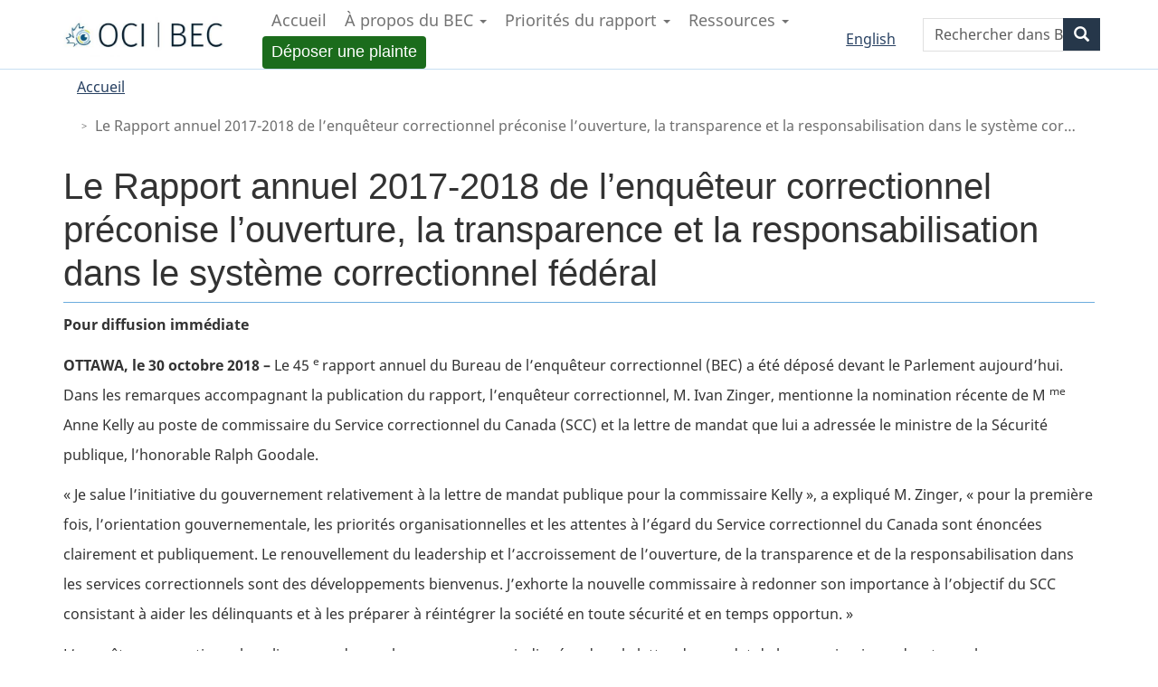

--- FILE ---
content_type: text/html; charset=UTF-8
request_url: https://oci-bec.gc.ca/fr/content/rapport-annuel-2017-2018-enqueteur-correctionnel-preconise-ouverture-transparence-et
body_size: 8824
content:
<!DOCTYPE html>
<!--[if lt IE 9]><html lang="fr" dir="ltr" class="no-js"><![endif]-->
<!--[if gt IE 8]><!-->
<html lang="fr" dir="ltr" class="no-js">
<!--<![endif]-->
  <head>
    <meta charset="utf-8" />
<script async src="https://www.googletagmanager.com/gtag/js?id=G-46ZK695JLV"></script>
<script>window.dataLayer = window.dataLayer || [];function gtag(){dataLayer.push(arguments)};gtag("js", new Date());gtag("set", "developer_id.dMDhkMT", true);gtag("config", "G-46ZK695JLV", {"groups":"default","page_placeholder":"PLACEHOLDER_page_location"});</script>
<meta name="description" content="Pour diffusion immédiate OTTAWA, le 30 octobre 2018 – Le 45 e rapport annuel du Bureau de l’enquêteur correctionnel (BEC) a été déposé devant le Parlement aujourd’hui. Dans les remarques accompagnant la publication du rapport, l’enquêteur correctionnel, M. Ivan Zinger, mentionne la nomination récente de M me Anne Kelly au poste de commissaire du Service correctionnel du Canada (SCC) et la lettre de mandat que lui a adressée le ministre de la Sécurité publique, l’honorable Ralph Goodale." />
<link rel="canonical" href="https://oci-bec.gc.ca/fr/content/rapport-annuel-2017-2018-enqueteur-correctionnel-preconise-ouverture-transparence-et" />
<meta name="google-site-verification" content="0qoQPM4kB50uQW7X_06wQ7CboHhOEySI19trXLdGlgk" />
<meta name="Generator" content="Drupal 9 (https://www.drupal.org)" />
<meta name="MobileOptimized" content="width" />
<meta name="HandheldFriendly" content="true" />
<meta name="viewport" content="width=device-width, initial-scale=1.0" />
<noscript><link rel="stylesheet" href="/libraries/wet-boew/css/noscript.css" />
</noscript><link rel="icon" href="/sites/default/files/logo-main.jpg" type="image/jpeg" />
<link rel="alternate" hreflang="en" href="https://oci-bec.gc.ca/en/content/correctional-investigator-s-2017-18-annual-report-calls-more-openness-transparency-and" />
<link rel="alternate" hreflang="fr" href="https://oci-bec.gc.ca/fr/content/rapport-annuel-2017-2018-enqueteur-correctionnel-preconise-ouverture-transparence-et" />

    <title>Le Rapport annuel 2017-2018 de l’enquêteur correctionnel préconise l’ouverture, la transparence et la responsabilisation dans le système correctionnel fédéral | OCI | BEC</title>
    <link rel="stylesheet" media="all" href="/sites/default/files/css/css_T2vwevefhSPYwV57ufjXmmB0U8ukC8SOJLgw7S7Bj0Y.css" />

<!--[if gte IE 9]><!-->
<link rel="stylesheet" media="all" href="/sites/default/files/css/css_9rSMD_Bh96A97-Jg1z9zl671YRur1Ht722lVFnC1KA4.css" />
<!--<![endif]-->

<!--[if lt IE 9]>
<link rel="stylesheet" media="all" href="/libraries/theme-gcweb/css/ie8-theme.css?s8fv3m" />
<![endif]-->
<link rel="stylesheet" media="all" href="/sites/default/files/css/css_iAbcbu5tovEPBGAP_uQp1IwVi5AyVc7WsFfGRbL0fSc.css" />

    <script src="https://use.fontawesome.com/releases/v6.1.0/js/all.js" defer crossorigin="anonymous"></script>
<script src="https://use.fontawesome.com/releases/v6.1.0/js/v4-shims.js" defer crossorigin="anonymous"></script>

  </head>
  <body class="path-node page-node-type-news-release has-glyphicons wxt-child theme-gcweb">
    <nav>
      <ul id="wb-tphp">
        <li class="wb-slc">
          <a class="wb-sl" href="#wb-cont">
            Aller au contenu principal
          </a>
        </li>
        <li class="wb-slc">
          <a class="wb-sl" href="#wb-info">
            Skip to "About government"
          </a>
        </li>
      </ul>
    </nav>
    
      <div class="dialog-off-canvas-main-canvas" data-off-canvas-main-canvas>
    
  
        <header class="navbar navbar-default" id="navbar">
      
      <div id="wb-bnr" class="container">
        <div class="row">
            <div class="region col-xs-9 col-sm-5 col-md-4 region-banner">
          <a class="logo navbar-btn pull-left" href="/fr" title="Accueil" rel="home">
      <img src="/sites/default/files/logo-main_0.jpg" alt="Accueil" />
    </a>
      
  </div>


          <nav class="gcweb-menu" data-trgt="mb-pnl" typeof="SiteNavigationElement">
            <div class="container">
                                            <nav role="navigation" aria-labelledby="block-menumain-menu" id="block-menumain" data-block-plugin-id="menu_block:menu-main" class="wb-menu" typeof="SiteNavigationElement">
  
          
  <h2 class="visually-hidden" id="block-menumain-menu">Menu Main</h2>
  
  <button class="navbar-toggler" type="button" data-toggle="collapse" data-target="#menu_main" aria-controls="menu_main" aria-expanded="false" aria-label="Toggle navigation">
    <span class="navbar-toggler-icon"><i class="fa fa-bars" aria-hidden="true"></i></span>
  </button>
  <div class="collapse navbar-collapse" id="menu_main">
        
              <ul role="menu" class="menu nav nvbar container menu-main">
                            <li role="presentation" class="nav-item">
        <a href="/fr" role="menuitem" data-drupal-link-system-path="&lt;front&gt;">Accueil</a>
                  </li>
                        <li role="presentation" class="nav-item expanded dropdown">
        <a role="menuitem" href="" class="dropdown-toggle" data-toggle="dropdown">À propos du BEC <span class="caret"></span></a>
                                  <ul role="menu" class="menu nvbar container menu-main dropdown-menu">
                            <li role="presentation" class="nav-item">
        <a href="/fr/content/notre-mission-et-notre-contexte" role="menuitem" data-drupal-link-system-path="node/335">Notre mission et notre contexte</a>
                  </li>
                        <li role="presentation" class="nav-item">
        <a href="/fr/content/m-ivan-zinger-enqueteur-correctionnel-du-canada" role="menuitem" data-drupal-link-system-path="node/306">L&#039;Enquêteur correctionnel du Canada</a>
                  </li>
                        <li role="presentation" class="nav-item">
        <a href="/fr/content/lois-reglements-et-politiques" role="menuitem" data-drupal-link-system-path="node/334">Lois, règlements et politiques </a>
                  </li>
                        <li role="presentation" class="nav-item expanded">
        <a href="/fr/content/transparence" role="menuitem" data-drupal-link-system-path="node/333">Transparence</a>
                                  <ul role="menu" class="menu nvbar container menu-main dropdown-menu">
                            <li role="presentation" class="nav-item">
        <a href="/fr/content/transparence/rapports-annuels-sur-acces-information-et-protection-renseignements-personnels" role="menuitem" data-drupal-link-system-path="node/361">Access to Information and Privacy Annual Reports</a>
                  </li>
        </ul>
  
            </li>
                        <li role="presentation" class="nav-item">
        <a href="/fr/content/plans-et-rapports-entreprise" role="menuitem" data-drupal-link-system-path="node/336">Plans et rapports d&#039;entreprise</a>
                  </li>
                        <li role="presentation" class="nav-item">
        <a href="/fr/content/prix-ed-mcisaac-pour-promotion-droits-personne-dans-systeme-correctionnel" role="menuitem" data-drupal-link-system-path="node/307">Le Prix Ed McIsaac</a>
                  </li>
                        <li role="presentation" class="nav-item">
        <a href="/fr/content/contactez-nous" role="menuitem" data-drupal-link-system-path="node/314">Contactez-Nous</a>
                  </li>
        </ul>
  
            </li>
                        <li role="presentation" class="nav-item expanded dropdown">
        <a role="menuitem" href="" class="dropdown-toggle" data-toggle="dropdown">Priorités du rapport  <span class="caret"></span></a>
                                  <ul role="menu" class="menu nvbar container menu-main dropdown-menu">
                            <li role="presentation" class="nav-item">
        <a href="/fr/topics/physical-and-mental-health-care" role="menuitem" data-drupal-link-system-path="topics/52">Soins de santé physique et mentale</a>
                  </li>
                        <li role="presentation" class="nav-item">
        <a href="/fr/topics/equity-diversity-and-inclusion" role="menuitem" data-drupal-link-system-path="topics/56">Équité, diversité et inclusion</a>
                  </li>
                        <li role="presentation" class="nav-item">
        <a href="/fr/topics/women-s-corrections" role="menuitem" data-drupal-link-system-path="topics/54">Services correctionnels pour femmes</a>
                  </li>
                        <li role="presentation" class="nav-item">
        <a href="/fr/topics/indigenous-corrections" role="menuitem" data-drupal-link-system-path="topics/62">Services correctionnels pour Autochtones</a>
                  </li>
                        <li role="presentation" class="nav-item">
        <a href="/fr/topics/deaths-custody-and-mandated-reviews" role="menuitem" data-drupal-link-system-path="topics/49">Décès en établissement et examens obligatoires</a>
                  </li>
                        <li role="presentation" class="nav-item">
        <a href="/fr/topics/release-and-reintegration" role="menuitem" data-drupal-link-system-path="topics/66">Libération et réintégration</a>
                  </li>
                        <li role="presentation" class="nav-item">
        <a href="/fr/topics/conditions-confinement" role="menuitem" data-drupal-link-system-path="topics/58">Conditions de détention</a>
                  </li>
                        <li role="presentation" class="nav-item">
        <a href="/fr/topics/institutional-security-and-safety" role="menuitem" data-drupal-link-system-path="topics/50">Sécurité et sûreté des établissements</a>
                  </li>
        </ul>
  
            </li>
                        <li role="presentation" class="nav-item expanded dropdown">
        <a role="menuitem" href="" class="dropdown-toggle" data-toggle="dropdown">Ressources <span class="caret"></span></a>
                                  <ul role="menu" class="menu nvbar container menu-main dropdown-menu">
                            <li role="presentation" class="nav-item">
        <a href="/fr/content/salle-medias" role="menuitem" data-drupal-link-system-path="node/328">Salle des médias</a>
                  </li>
                        <li role="presentation" class="nav-item expanded">
        <a href="/fr/reports/annual" role="menuitem" data-drupal-link-system-path="reports/annual">Rapports annuels</a>
                                  <ul role="menu" class="menu nvbar container menu-main dropdown-menu">
                            <li role="presentation" class="nav-item">
        <a href="/fr/content/rapport-annuel-du-bureau-enqueteur-correctionnel-2023-2024" role="menuitem" data-drupal-link-system-path="node/412">Office of the Correctional Investigator Annual Report 2023-24</a>
                  </li>
                        <li role="presentation" class="nav-item">
        <a href="/fr/content/rapport-annuel-du-bureau-enqueteur-correctionnel-2022-2023" role="menuitem" data-drupal-link-system-path="node/376">Rapport annuel du Bureau de l&#039;enquêteur correctionnel 2022-2023</a>
                  </li>
        </ul>
  
            </li>
                        <li role="presentation" class="nav-item">
        <a href="/fr/reports/other" role="menuitem" data-drupal-link-system-path="reports/other">Autres rapports</a>
                  </li>
                        <li role="presentation" class="nav-item">
        <a href="/fr/content/galerie-photos" role="menuitem" data-drupal-link-system-path="node/332">Galerie de photos</a>
                  </li>
        </ul>
  
            </li>
                        <li role="presentation" class="nav-item">
        <a href="/fr/content/transparence/comment-deposer-plainte-au-bureau-enqueteur-correctionnel" class="btn btn-md btn-success text-white" target="_self" role="menuitem" data-drupal-link-system-path="node/305">Déposer une plainte</a>
                  </li>
        </ul>
  


    </div>
</nav>


            </div>
          </nav>
          
          <section id="wb-lng" class="col-xs-3 col-sm-12 pull-right text-right ">
            <h2 class="wb-inv">Language selection</h2>
              <div class="region region-language-toggle">
    <section class="language-switcher-language-url lang-tog block block-wxt-library block-wxt-language-blocklanguage-interface clearfix" id="block-wxt-child-languageswitcher" data-block-plugin-id="wxt_language_block:language_interface">
  
      <h2 class="wb-inv">Language selection</h2>
    

      <ul class="links list-inline mrgn-bttm-0">                    <li><a href="/en/content/correctional-investigator-s-2017-18-annual-report-calls-more-openness-transparency-and" class="language-link" lang="en" hreflang="en" data-drupal-link-system-path="node/269"><span class="hidden-xs">English</span><abbr title="English" class="visible-xs h3 mrgn-tp-sm mrgn-bttm-0 text-uppercase">en</abbr></a></li></ul>
  </section>

  </div>

          </section>

             <div class="region col-lg-offset-4 col-md-offset-4 col-sm-offset-2 col-xs-12 col-sm-5 col-md-4 region-search">
    <section class="wxt-search-block-form block clearfix col-md-4 visible-md visible-lg" data-drupal-selector="wxt-search-block-form" id="wb-srch" data-block-plugin-id="wxt_search_form_block">
  
      <div class="block-title">WxT Search form</div>
    

      <form action="/fr/search/node" method="get" id="wxt-search-block-form" accept-charset="UTF-8" class="search-form search-block-form form-inline" role="search">
  <div class="form-item js-form-item form-type-search js-form-type-search form-item-keys js-form-item-keys form-no-label form-group">
      <label for="wb-srch-q" class="control-label sr-only">Rechercher</label>
  
  
  <input data-drupal-selector="wb-srch-q" class="form-search form-control" placeholder="Rechercher dans BEC" type="search" id="wb-srch-q" name="keys" value="" size="27" maxlength="128" />

  
  
  </div>
<div class="submit form-group js-form-wrapper form-wrapper" data-drupal-selector="edit-submit-container" id="edit-submit-container"><button class="btn-primary button js-form-submit form-submit btn icon-before" data-drupal-selector="wb-srch-sub" type="submit" id="wb-srch-sub" name="op" value="" title="Rechercher"><span class="icon glyphicon glyphicon-search" aria-hidden="true"></span><span class="wb-inv">Rechercher</span></button></div>
<input data-drupal-selector="form-i5yk4kupydbmq28ufwchsb8gmxovprutqoa6x-9eoos" type="hidden" name="form_build_id" value="form-i5YK4KUpYDbmq28ufWchsB8GMxoVPRUtqoA6x-9eoOs" /><input data-drupal-selector="edit-wxt-search-block-form" type="hidden" name="form_id" value="wxt_search_block_form" />
</form>

  </section>

  </div>

          
                   
        </div>
      </div>
             
              <div class="region region-breadcrumb">
        <nav id="wb-bc" property="breadcrumb" aria-labelledby="breadcrumbTitle">
    <h2 id="breadcrumbTitle">You are here</h2>
    <div class="container">
      <ol class="breadcrumb">
                  <li >
                          <a href="/fr">Accueil</a>
                      </li>
                  <li  class="active">
                          Le Rapport annuel 2017-2018 de l’enquêteur correctionnel préconise l’ouverture, la transparence et la responsabilisation dans le système correctionnel fédéral
                      </li>
              </ol>
  </div>
</nav>


  </div>

    </header>
  

  <div class="container">
    <div class="row">

                              <div class="highlighted col-md-12">  <div class="region region-highlighted">
    <div data-drupal-messages-fallback class="hidden"></div>

  </div>
</div>
              
                  <main property="mainContentOfPage"  class="col-sm-12 main-container container js-quickedit-main-content">

                                <div class="region region-header">
      
      <h1 id="wb-cont">
<span>Le Rapport annuel 2017-2018 de l’enquêteur correctionnel préconise l’ouverture, la transparence et la responsabilisation dans le système correctionnel fédéral</span>
</h1>
  

  </div>

              
      <section>

                
                
                
                          <a id="main-content"></a>
            <div class="region region-content">
      <article class="news-release full clearfix">

  
    

  
  <div class="content">
    
  <div class="field field--name-body field--type-text-with-summary field--label-visually_hidden">
    <div class="field--label sr-only">Body</div>
              <div class="field--item"><p><strong>Pour diffusion immédiate </strong></p><p><strong>OTTAWA, le 30 octobre 2018 – </strong>Le 45 <sup>e </sup>rapport annuel du Bureau de l’enquêteur correctionnel (BEC) a été déposé devant le Parlement aujourd’hui. Dans les remarques accompagnant la publication du rapport, l’enquêteur correctionnel, M. Ivan Zinger, mentionne la nomination récente de M <sup>me </sup>Anne Kelly au poste de commissaire du Service correctionnel du Canada (SCC) et la lettre de mandat que lui a adressée le ministre de la Sécurité publique, l’honorable Ralph Goodale.</p><p>« Je salue l’initiative du gouvernement relativement à la lettre de mandat publique pour la commissaire Kelly », a expliqué M. Zinger, « pour la première fois, l’orientation gouvernementale, les priorités organisationnelles et les attentes à l’égard du Service correctionnel du Canada sont énoncées clairement et publiquement. Le renouvellement du leadership et l’accroissement de l’ouverture, de la transparence et de la responsabilisation dans les services correctionnels sont des développements bienvenus. J’exhorte la nouvelle commissaire à redonner son importance à l’objectif du SCC consistant à aider les délinquants et à les préparer à réintégrer la société en toute sécurité et en temps opportun. »</p><p>L’enquêteur correctionnel souligne que de nombreuses mesures indiquées dans la lettre de mandat de la commissaire cadrent avec les recommandations formulées dans son rapport :</p><ul><li>améliorer l’éducation en milieu carcéral, y compris l’éducation postsecondaire;</li><li>offrir aux détenus un accès contrôlé aux technologies de l’information (p. ex. accès contrôlé au courriel et à Internet, apprentissage en ligne et tablettes dans les cellules);</li><li>réexaminer la structure de gouvernance du SCC afin d’assurer une meilleure intégration des besoins et perspectives des Autochtones dans les décisions de la haute direction (p. ex. création du poste de sous-commissaire pour les services correctionnels pour Autochtones);</li><li>réaffecter des ressources importantes aux pavillons de ressourcement et aux solutions de rechange dans la collectivité gérées par les communautés autochtones;</li><li>veiller à ce que les incidents de recours à la force fassent l’objet d’une enquête complète et transparente et que les leçons qui en découlent soient mises en œuvre.</li></ul><p>Le rapport contient aussi un examen exhaustif de l’émeute mortelle survenue en décembre 2016 au Pénitencier de la Saskatchewan. Le Bureau a cherché à déterminer les causes et les éléments catalyseurs de l’émeute, ce qui soulève des questions graves sur le caractère adéquat et approprié des enquêtes que le SCC mène sur lui-même, et sur la façon dont il fait rapport sur les incidents graves et les décès dans les établissements fédéraux.</p><p>Même le comité national d’enquête interne du SCC conclut que l’émeute était un événement spontané et aléatoire, impossible à prévoir ou à prévenir, l’examen des causes et des catalyseurs de l’émeute réalisé par le Bureau aboutit à une conclusion différente. Par exemple, le Bureau a déterminé que des problèmes liés à la quantité et à la qualité de la nourriture, notamment, ont contribué à l’émeute, contredisant ainsi le SCC qui affirme que l’émeute n’était pas liée aux services alimentaires. De plus, le compte rendu de l’émeute publié par le SCC ( <em>Résumé de la situation) </em>ne reflète pas les constatations de son enquête interne. Le Bureau estime que l’enquête du SCC est superficielle, intéressée et non crédible.</p><p>Dans l’intérêt de la responsabilisation, de l’ouverture et de la transparence publiques, l’enquêteur correctionnel a déclaré : « J’ai indiqué au ministre de la Sécurité publique que le SCC ne devrait pas enquêter sur lui-même dans les rares circonstances mettant en jeu une émeute, un décès ou un suicide en isolement préventif, ou un décès survenu à la suite d’une intervention avec recours à la force. »</p><p>En résumé, 21 recommandations sont formulées dans le Rapport annuel, lesquelles portent sur diverses préoccupations et divers enjeux liés au système correctionnel, notamment les suivantes :</p><ol><li>lignes directrices sur l’aide médicale à mourir dans le système correctionnel fédéral;</li><li>recours aux dispositions de libération pour des raisons de compassion des délinquants en phase terminale;</li><li>indépendance clinique et gouvernance des soins de santé;</li><li>transfert des détenus qui s’automutilent, qui sont suicidaires et qui ont des troubles mentaux graves dans des hôpitaux psychiatriques externes;</li><li>niveaux de déplacement dans les unités de garde en milieu fermé (sécurité maximale) dans les établissements régionaux pour femmes.</li></ol><p>À titre d’ombudsman auprès des délinquants sous responsabilité fédérale, le Bureau de l’enquêteur correctionnel est au service des Canadiens et contribue à ce que les services correctionnels soient sécuritaires, humains et respectueux de la loi en assurant une surveillance indépendante du Service correctionnel du Canada, notamment en effectuant en temps opportun un examen impartial et accessible des préoccupations individuelles et généralisées. Le rapport du Bureau de l’enquêteur correctionnel mentionné dans le présent communiqué de presse est accessible à : <a href="http://www.oci-bec.gc.ca">www.oci-bec.gc.ca </a>.</p><p><strong>Documents connexes </strong></p><ul><li><a href="/node/88">Document d’information sur le 45 <sup>e </sup></a><a href="/fr/content/document-information-45e-rapport-annuel-au-parlement" data-entity-type="node" data-entity-uuid="287c9fed-9d56-4b69-a875-904ab6a5ed8b" data-entity-substitution="canonical" title="DOCUMENT D’INFORMATION - 45e rapport annuel au Parlement">rapport annuel au Parlement </a></li></ul><p>Pour obtenir de plus amples renseignements, veuillez communiquer avec :  <br />Marie-France Kingsley, directrice exécutive  <br />613-990-2690  <br /><a href="mailto:Marie-France.Kingsley@oci-bec.gc.ca">Marie-France.Kingsley@oci-bec.gc.ca </a></p><hr /><p><strong>Date de modification </strong> <br /><span>2018-10-30 </span></p><p><br /><br /> </p></div>
          </div>

  <div class="field field--name-field-image field--type-image field--label-visually_hidden">
    <div class="field--label sr-only">Banner Image</div>
          <div class="field--items">
              <div class="field--item">  <img loading="lazy" src="/sites/default/files/default_images/default-report-image-light.png" width="1200" height="675" title="OCI News Releases" class="img-responsive" alt="OCI News Releases"/>

</div>
              </div>
      </div>

            <div class="field field--name-field-publish-date field--type-datetime field--label-hidden field--item"><time datetime="2018-10-30T12:00:00Z">30-10-2018</time>
</div>
      
  </div>

</article>


  </div>

          <div class="pagedetails-wrapper">
            
          </div>
              </section>

      </main>

                        
                        
    </div>
  </div>



            <footer id="wb-info">
        <div class="landscape">
          <div class="container">
              <div class="region region-footer">
    
<section id="block-home-footer" data-block-plugin-id="block_content:960cbf14-6b8b-4add-9752-30c3a50a6dd5" class="block block-block-content block-block-content960cbf14-6b8b-4add-9752-30c3a50a6dd5 clearfix">
  
      <h2 class="block-title">home_footer</h2>
    

      
            <div class="field field--name-body field--type-text-with-summary field--label-hidden field--item"><footer class="bg-dark-blue bg-logo"><div class="container-fluid px-lg-4 px-xl-5 py-5">
            <div class="row px-lg-4 px-xl-5">
                <div class="col-md-6 col-lg-4 mb-3 mb-lg-0">
                    <h5 class="text-white">
                        À propos du BEC 
                    </h5>
                    <ul role="menu" class="footer-menu"><li role="presentation">
    <a href="/fr/node/335" role="menuitem" data-drupal-link-system-path="node/335" class="is-active">Notre mission et notre contexte</a>
              </li>
                    <li role="presentation">
    <a href="/fr/node/306" role="menuitem" data-drupal-link-system-path="node/306">L'Enquêteur correctionnel du Canada</a>
              </li>
                    <li role="presentation">
    <a href="/fr/node/334" role="menuitem" data-drupal-link-system-path="node/334">Lois, règlements et politiques </a>
              </li>
                    <li role="presentation">
    <a href="/fr/node/333" role="menuitem" data-drupal-link-system-path="node/333">Transparence</a>
              </li>
                    <li role="presentation">
    <a href="/fr/node/336" role="menuitem" data-drupal-link-system-path="node/336">Plans et rapports d'entreprise</a>
              </li>
                    <li role="presentation">
    <a href="/fr/node/314" role="menuitem" data-drupal-link-system-path="node/314">Contactez-Nous</a>
              </li>
    </ul></div>
                <div class="col-md-6 col-lg-4 mb-3 mb-lg-0">
                    <h5 class="text-white">
                        Ressources
                    </h5>
                    <ul class=""><li>
                            <a href="/fr/content/salle-medias">
                                Salle des médias
                            </a>
                        </li>
                        <li>
                            <a href="/fr/reports/annual">
                                Rapports annuels
                            </a>
                        </li>
                        <li>
                            <a href="/fr/reports/other">
                               Autres rapports
                            </a>
                        </li>
                        <li>
                            <a href="/fr/content/galerie-photos">
                                Galerie de photos
                            </a>
                        </li>
                    </ul></div>
                <div class="col-lg-4 third-footer-box">
                    <div class="card h-100">
                        <div class="card-body d-flex align-items-start flex-column">
                            <h5 class="text-white">
                                Contactez-Nous
                            </h5>
                            <p class="text-white text-small">
                                Vos commentaires sont importants pour nous et nous les étudierons dès que possible.
                            </p>
                            <p class="text-white text-small fw-semibold">
<b>Adresse :</b><br />
Bureau de l'enquêteur correctionnel<br />
Case postale 3421, Succursale D<br />
Ottawa ON K1P 6L4
                            </p>
                            <p class="text-small text-white">
<b>Courriel: </b><a href="mailto:org@oci-bec.gc.ca">
                                        org@oci-bec.gc.ca
                                    </a>
                                
                                    </p><p class="text-small text-white">
<b>Sans frais : </b><a href="tel:1-877-885-8848">
                                            1-877-885-8848
                                        </a>
                                    </p>
                                
                            
                        </div>
                    </div>
                </div>
            </div>
        </div>
    </footer></div>
      
  </section>

  </div>

          </div>
        </div>
        <div class="brand">
          <div class="container">
            <div class="row ">
              
              <div class="col-xs-6 visible-sm visible-xs tofpg">
                <a href="#wb-cont">Top of Page<span class="glyphicon glyphicon-chevron-up"></span></a>
              </div>
              <div class="col-xs-6 col-md-2 text-right">
                <img src='/libraries/theme-gcweb/assets/wmms-blk.svg' alt='Symbol of the Government of Canada' />
              </div>
            </div>
          </div>
        </div>
      </footer>
      
  </div>

    
    <script type="application/json" data-drupal-selector="drupal-settings-json">{"path":{"baseUrl":"\/","scriptPath":null,"pathPrefix":"fr\/","currentPath":"node\/269","currentPathIsAdmin":false,"isFront":false,"currentLanguage":"fr"},"pluralDelimiter":"\u0003","suppressDeprecationErrors":true,"google_analytics":{"account":"G-46ZK695JLV","trackOutbound":true,"trackMailto":true,"trackTel":true,"trackDownload":true,"trackDownloadExtensions":"7z|aac|arc|arj|asf|asx|avi|bin|csv|doc(x|m)?|dot(x|m)?|exe|flv|gif|gz|gzip|hqx|jar|jpe?g|js|mp(2|3|4|e?g)|mov(ie)?|msi|msp|pdf|phps|png|ppt(x|m)?|pot(x|m)?|pps(x|m)?|ppam|sld(x|m)?|thmx|qtm?|ra(m|r)?|sea|sit|tar|tgz|torrent|txt|wav|wma|wmv|wpd|xls(x|m|b)?|xlt(x|m)|xlam|xml|z|zip","trackColorbox":true},"bootstrap":{"forms_has_error_value_toggle":1,"tooltip_enabled":1,"tooltip_animation":1,"tooltip_container":"body","tooltip_delay":"0","tooltip_html":0,"tooltip_placement":"auto left","tooltip_selector":"","tooltip_trigger":"hover","modal_animation":1,"modal_backdrop":"true","modal_focus_input":1,"modal_keyboard":1,"modal_select_text":1,"modal_show":1,"modal_size":"","popover_enabled":1,"popover_animation":1,"popover_auto_close":1,"popover_container":"body","popover_content":"","popover_delay":"0","popover_html":0,"popover_placement":"right","popover_selector":"","popover_title":"","popover_trigger":"click"},"ajaxTrustedUrl":{"\/fr\/search\/node":true},"user":{"uid":0,"permissionsHash":"e174a0265a1fc869accba5db398545734eed12201282137bac3d86426ca34845"}}</script>
<script src="/sites/default/files/js/js_gHtUuEAfD-GpiNsaBwMbpe34Zw7rfpvqXVEwkRxEVtg.js"></script>

<!--[if lt IE 9]>
<script src="/libraries/wet-boew/js/ie8-wet-boew.js?s8fv3m"></script>
<![endif]-->

<!--[if gte IE 9]><!-->
<script src="/libraries/wet-boew/js/wet-boew.js?s8fv3m"></script>
<!--<![endif]-->

<!--[if lt IE 9]>
<script src="/libraries/wet-boew/js/ie8-wet-boew2.js?s8fv3m"></script>
<![endif]-->
<script src="/sites/default/files/js/js_lNEmSh7FUtBhXYEGUf6fI7eJhpLoAk1jRxitGS4179o.js"></script>
<script src="/libraries/theme-gcweb/js/theme.js?s8fv3m"></script>
<script src="/sites/default/files/js/js_SKCzW6eupnaDuc9nhV-4x5vc3GvKS6lR_dvSO4nXkLU.js"></script>

  </body>
</html>


--- FILE ---
content_type: text/css
request_url: https://oci-bec.gc.ca/sites/default/files/css/css_iAbcbu5tovEPBGAP_uQp1IwVi5AyVc7WsFfGRbL0fSc.css
body_size: 7999
content:
img[src^="/sites/default/files/default_images/"],img[src*="default-report-image"]{display:none;}
h1{border-color:#6CACDE;font-size:2.5rem;line-height:1.2;font-weight:500;}.complaint-button{outline-color:#405500 !important;font-size:25px;background:#003151;padding:22px;border-radius:50px;font-size:16px;margin:22px 0;display:inline-block;}.complaint-button:hover{background-color:#3E861D;color:#ffffff;}header.navbar #wb-bnr > .row .gcweb-menu .menu-main a.text-white,.text-white{color:#fff;}.layout--twocol-section.layout--twocol-section--50-50 > .layout__region--first,.layout--twocol-section.layout--twocol-section--50-50 > .layout__region--second{border:1px solid #C8DFF2;}.layout--twocol-section.layout--twocol-section--50-50 > .layout__region--first,.layout--twocol-section.layout--twocol-section--50-50 > .layout__region--second,.layout--threecol-section > .layout__region{padding:10px;border:1px solid #C8DFF2;border-radius:4px;}.navbar a.logo img{max-width:100%;}.navbar #wb-srch{width:auto;}.navbar #wb-lng{width:auto;float:right;}.navbar .region-search{margin:0;width:auto;}header.navbar #wb-bnr{width:100%;padding:0 5%;border-bottom:1px solid #c8dff2;}header.navbar #wb-bnr > .row{display:flex;align-items:center;}header.navbar #wb-bnr > .row .region-banner{width:20%;}header.navbar #wb-bnr > .row .gcweb-menu{width:50%;border:none;}header.navbar #wb-bnr > .row .gcweb-menu .container{width:auto;}header.navbar #wb-bnr > .row .gcweb-menu .menu-main{background-color:transparent;}header.navbar #wb-bnr > .row .gcweb-menu .menu-main [role=menuitem],header.navbar #wb-bnr > .row .gcweb-menu .menu-main a{color:#0000008c;border:none;padding:5px 10px;width:auto;}header.navbar #wb-bnr > .row .gcweb-menu .menu-main [role=menuitem]:hover,header.navbar #wb-bnr > .row .gcweb-menu .menu-main a:hover{background-color:rgba(108,172,222,.1);border-radius:8px;color:rgba(21,89,133,.9);}header.navbar #wb-bnr > .row #wb-lng{width:8%;}header.navbar #wb-bnr > .row .region-search{width:20%;}header.navbar #wb-bnr > .row .region-search #wb-srch{padding:0;}header.navbar #wb-bnr > .row .gcweb-menu li{display:inline-block;border:none;}.gcweb-menu [role=menu] [role=menu] li:first-child [role=menuitem]{font-size:18px;font-weight:inherit;}.gcweb-menu [role=menu] [role=menu] .dropdown-menu li:first-child{margin-bottom:auto;}header.navbar #wb-bnr > .row .gcweb-menu .dropdown-menu{min-height:auto;left:auto;width:auto;top:35px;padding:8px 0px;background-color:#003151;border-radius:6px;}header.navbar #wb-bnr > .row .gcweb-menu .dropdown-menu li{display:block;width:100%;margin:auto;}header.navbar #wb-bnr > .row .gcweb-menu .dropdown-menu{min-height:auto;left:auto;width:auto;top:35px;padding:0;background-color:#003151;border-radius:0;position:absolute;}header.navbar #wb-bnr>.row .gcweb-menu .dropdown-menu.menu-main [role=menuitem],header.navbar #wb-bnr>.row .gcweb-menu .dropdown-menu.menu-main a,header.navbar #wb-bnr>.row .gcweb-menu .dropdown-menu li a{color:#FAFCFE;padding:16px;font-weight:700;text-decoration:none;border-bottom:1px solid #284162;text-align:left;}header.navbar #wb-bnr>.row .gcweb-menu .dropdown-menu.menu-main [role=menuitem]:hover,header.navbar #wb-bnr>.row .gcweb-menu .dropdown-menu.menu-main a:hover,header.navbar #wb-bnr>.row .gcweb-menu .dropdown-menu li a:hover{background-color:#155985;border-radius:0;}.page-header{padding-bottom:10.5px;border-bottom:1px solid #eeeeee;}.header-right h1,.header-right h3,.header-right h4{margin:4px 0px;}header.navbar #wb-bnr>.row .gcweb-menu .dropdown-menu li:last-child,.gcweb-menu [role=menu] [role=menu] li:last-child{left:auto;position:relative;top:auto;}.main-heading .navbar-nav.text-end,.main-heading form.d-flex{float:right;}.main-heading form.d-flex{margin-top:13px;}.main-heading nav.brdr-bttm{padding-bottom:25px;}.main-heading ul{list-style-type:none;margin-top:15px;}.main-heading .navbar-nav li{padding:0px 15px;font-size:12px;}.complaint-button{background:#284162;color:#fff;padding:22px 43px;border-radius:50px;}.complaint-button:hover{background-color:#3E861D;color:#fff;}h1#wb-cont{margin-top:0.4em;}#wb-bc ol .row{padding:0;}.region.region-content{padding-bottom:50px;}.block-views-blocktopics-block-1{padding:0 5%;}.block-views-blocktopics-block-1 .field-content{font-size:14px;line-height:18px;}.block-views-blocktopics-block-1 .field-content a{font-size:18px;}.block-views-blocktopics-block-1 .field-content a.btn-topics{border:2px solid #C8DFF2;font-size:14px;margin-top:10px;}.block-views-blocktopics-block-1 .field-content a.btn-topics:hover{border-color:#6CACDE;}.view-topic-landing .card-col,.view-all-topics-landing .card-col{padding:15px;border:1px solid #C8DFF2;margin:10px;border-radius:10px;background-color:#fff;width:31%;min-height:555px;}.view-topic-landing .card-col,.view-all-topics-landing .card-col{min-height:auto;}.view-topic-landing .card-col h2,.view-all-topics-landing .card-col h2{font-size:18px;margin-top:11.5px;min-height:40px;}.view-topic-landing .card-col .content .field--type-image
.view-all-topics-landing .card-col .content .field--type-image{max-height:160px;overflow:hidden;width:100%;}.path-topics .region-content .view-topic-landing .view-header h2{display:none;}article.reports{margin-bottom:30px;}article .field--name-body .field--item{font-size:16px;}article.reports.full .field--name-field-tags{line-height:1em;padding:15px 0;border-top:1px solid #6CACDE!important;border-bottom:1px solid #6CACDE!important;margin-bottom:15px;}article.reports.full .field--name-field-tags .field--label,.view-topic-landing .card-col .field--label,.view-all-topics-landing .card-col .field--label{font-size:14px;line-height:1em;}article.reports.full .field--name-field-tags .field--label::after,.view-topic-landing .card-col .field--label::after,.view-all-topics-landing .card-col .field--label::after{content:":";}article.reports.full .field--name-field-tags .field--item,.view-topic-landing .card-col .field--item,.view-all-topics-landing .card-col .field--item{display:inline-block;font-size:12px;line-height:1em;}.view-topic-landing .card-col .content,.view-all-topics-landing .card-col .content{display:flex;flex-direction:column;}.view-topics .col{box-shadow:0px 0px 15px 0px rgb(187 187 187 / 30%);}.view-reports-by-type .view-content ul{padding-left:0;}.view-reports-by-type .view-content .views-row{list-style-type:none;border-bottom:1px solid #6CACDE;padding:15px 0;}.view-reports-by-type .view-content .views-row ul{padding-left:1.5em;}.view-reports-by-type .view-content .views-row ul li{list-style-type:none;}.container.region-header{width:90%;margin:15px 5%;}.field--name-field-tags .field--item::after{content:" |";}.field--name-field-tags .field--item:last-child::after{content:"";}.view-topic-selector{display:flex;border:1px solid #C8DFF2;border-radius:10px;}.view-topic-selector .view-filters{width:34%;padding:20px;}.view-topic-selector .view-content{width:66%;padding:20px;background-color:#f8f9fa;border-radius:10px;}.view-topic-selector .view-content h2{font-size:20px;}.view-topic-selector select option:first-child{display:none;}.view-topic-selector h2{margin-top:11.5px;}.view-topic-selector article{padding:15px;border:1px solid #C8DFF2;margin:10px;border-radius:10px;background-color:#fff;}.view-topic-selector .col{padding:15px;border:1px solid #C8DFF2;margin:10px;border-radius:10px;background-color:#fff;width:47%;min-height:165px;display:flex;flex-direction:column;justify-content:space-between;}.view-topic-selector .view-header{padding:20px 0;}.view-topic-selector .view-header p{font-size:16px;line-height:24px;}.view-topic-selector .views-field-title a{color:#155985;}.view-topic-selector .views-field-field-source{border-top:1px solid #dee2e6;font-size:14px;padding:5px 0 0 5px;}footer#wb-info .brand,article.reports.full .field--name-field-image .field--label,article.reports.full > footer,.view-topic-landing .card-col .field--name-body.field--type-text-with-summary,.view-topic-landing .card-col footer{display:none;}.page-node-type-photo-gallery h1#wb-cont span{display:none;}article.photo-gallery{margin-bottom:40px;}.field--grid .field--grid-items{display:grid;grid-template-columns:repeat(auto-fit,minmax(200px,1fr));gap:10px;}footer#wb-info .landscape{background-color:#003151;}footer#wb-info > .landscape > .container{margin:0px 5%;padding:45px 0;width:90%;}footer#wb-info .landscape .home-footer li a{color:#C8DFF2;}footer#wb-info .col-lg-4.third-footer-box{border:2px solid rgba(200,223,242,0.2);padding:5px 15px 15px;border-radius:10px;}footer#wb-info ul{padding-left:0;}footer#wb-info .landscape ul a{color:#C8DFF2;font-size:14px;text-decoration:underline;}table.fixed-layout{table-layout:fixed;}th{position:relative;box-sizing:border-box;height:3rem;padding:0.5rem 1rem;text-align:left;color:#232429;background:#f3f4f9;line-height:1.25rem;}tr{border-bottom:0.0625rem solid #d3d4d9;}td{border-left:1px solid #edeef5;padding:5px;text-align:left;}td:first-child{border-left:none;padding-left:0;}hr{border-color:#808080;margin:10px 0;}.land-lang-selector{height:100vh;display:flex;flex-direction:column;justify-content:center;}.land-lang-selector .landing-row-top{display:flex;justify-content:center;align-items:center;color:#155985;}.land-lang-selector .landing-row-top .land-eng{text-align:right;}.land-lang-selector img{max-width:100%;}.land-lang-selector .landing-row-bottom{text-align:center;}.land-lang-selector .landing-row-bottom a{color:#155985;font-size:12px;}.land-lang-selector button{color:white;font-size:16px;line-height:24px;border-radius:60px;padding:1.1rem;background-color:#155985;}.land-lang-selector button:hover{background-color:#52a3e0;}.land-lang-selector .landing-row-bottom button a{color:#fff;font-weight:bold;text-decoration:none;font-size:18px;}.bg-lightblue{background-color:#9CF;padding:5px 0;}.bg-lightgrey{background-color:#ECECEC;padding:5px 0;}.bg-yellow{background-color:#FBF6D9;padding:5px 0;}.focus-box{background-color:#000;border:1px solid #000;color:#fff;padding:8px;margin-bottom:0}.focus-box-block{background-color:#F5F5F5;border:1px solid #000;padding:8px;}@media (min-width:1200px){button.navbar-toggler{display:none;}header.navbar #wb-bnr > .row .gcweb-menu{width:57%;}}@media (max-width:1199px){header .navbar-collapse.collapse{display:none !important;}button.navbar-toggler{background-color:rgba(108,172,222,.1);border-radius:8px;color:rgba(21,89,133,.9);}button.navbar-toggler span.navbar-toggler-icon{color:rgba(21,89,133,.9);}button.navbar-toggler span.navbar-toggler-icon:before{content:"MENU ";}header .navbar-collapse.collapse.in{position:absolute;z-index:999;background-color:#284162;border:2px solid #003151;width:60%;display:block !important;padding:10px;border-radius:4px;}header.navbar #wb-bnr > .row .gcweb-menu .menu-main{position:relative;}header.navbar #wb-bnr > .row .gcweb-menu .menu-main [role=menuitem],header.navbar #wb-bnr > .row .gcweb-menu .menu-main a{color:#fff;border-bottom:1px solid #155985;}.gcweb-menu [role=menuitem]:hover,.gcweb-menu [role=menuitem][aria-expanded=true] + [role=menu] [role=menuitem]:focus,.gcweb-menu [role=menuitem][aria-expanded=true],header.navbar #wb-bnr > .row .gcweb-menu .menu-main [role=menuitem]:hover,header.navbar #wb-bnr > .row .gcweb-menu .menu-main a:hover{background-color:#155985;color:#fff;}header.navbar #wb-bnr > .row .gcweb-menu .dropdown-menu{top:0;margin:0;width:100%;}header.navbar #wb-bnr>.row .gcweb-menu .dropdown-menu.menu-main [role=menuitem],header.navbar #wb-bnr>.row .gcweb-menu .dropdown-menu.menu-main a,header.navbar #wb-bnr>.row .gcweb-menu .dropdown-menu li a{padding:7px 20px;text-wrap:balance;}.navbar-collapse.collapse.in ul li{width:100%;}.wb-menu .menu > li a{text-align:left;}.wb-menu .menu > li a.btn-success{margin-top:3px;border-bottom:none;}}@media screen and (max-width:991px){.gcweb-menu [role=menu] [role=menu] li:first-child [role=menuitem],.gcweb-menu [role=menu] [role=menu] li:last-child [role=menuitem]{background-color:inherit;}.gcweb-menu button:hover{text-decoration:none;}}@media screen and (max-width:769px){.view-topic-selector{flex-direction:column;}.view-topic-selector .view-filters,.view-topic-selector .view-content{width:100%;padding:20px;}.view-topic-selector .row{display:flex;justify-content:space-between;}.view-topic-selector .col{width:45%;}.land-lang-selector .landing-row-top{flex-wrap:wrap;}.land-lang-selector .landing-image{order:1;width:53%;}.land-lang-selector .col-sm-3{order:2;width:48%;}header.navbar #wb-bnr > .row .region-banner{width:40%;}.home .topic-card{width:auto;}}@media screen and (max-width:661px){.home .block-views-blocklatest-reports-block-1 .item.row.active{flex-direction:column;margin:0;}.home .block-views-blocklatest-reports-block-1 .item.row.active .col-md-4{margin:2px 0;min-height:auto;width:100%;}}@media screen and (max-width:426px){.land-lang-selector .col-sm-3 h2{font-size:1.2em;}.land-lang-selector .col-sm-3 p{font-size:0.7em;line-height:1.7em;}.land-lang-selector .landing-row-bottom .col-xs-6:first-child{text-align:right;}.land-lang-selector .landing-row-bottom .col-xs-6:last-child{text-align:left;}.home .topic-card{width:95%;}header .navbar-collapse.collapse.in{width:90%;left:5%;}header.navbar #wb-bnr > .row .region-banner{width:100%;}.home .header-left img{width:60%;margin:0;}}
.clearfix:before,.filter-wrapper:before,.clearfix:after,.filter-wrapper:after{display:table;content:" ";}.clearfix:after,.filter-wrapper:after{clear:both;}.center-block{display:block;margin-right:auto;margin-left:auto;}.pull-right{float:right !important;}.pull-left{float:left !important;}.hide{display:none !important;}.show{display:block !important;}.invisible{visibility:hidden;}.text-hide{font:0/0 a;color:transparent;text-shadow:none;background-color:transparent;border:0;}.hidden{display:none !important;}.affix{position:fixed;}.alert-sm{padding:5px 10px;}.alert-dismissible button.close{right:15px;}.alert-dismissible > p{padding-top:15px;}.alert a{font-weight:bold;}.alert-success a{color:#2b542c;}.alert-info a{color:#245269;}.alert-warning a{color:#66512c;}.alert-danger a{color:#843534;}@keyframes glyphicon-spin{0%{transform:rotate(0deg);}100%{transform:rotate(359deg);}}.glyphicon-spin{display:inline-block;animation:glyphicon-spin 1s infinite linear;}a .glyphicon-spin{display:inline-block;text-decoration:none;}html.js .btn .ajax-throbber{margin-left:.5em;margin-right:-.25em;}html.js .form-item .input-group-addon .glyphicon{color:#777777;opacity:.5;transition:150ms color,150ms opacity;}html.js .form-item .input-group-addon .glyphicon.glyphicon-spin{color:#337ab7;opacity:1;}html.js .form-item .input-group-addon .input-group-addon{background-color:white;}html.js .ajax-new-content:empty{display:none !important;}#gc-navseq-header{font-size:1.2em;margin-top:0px;}.gc-navseq{padding-left:0.9em;}.gc-navseq .small,.gc-navseq small{line-height:0em;}.gc-navseq *{font-weight:inherit !important;line-height:inherit !important;}.gc-navseq > li,ul.gc-navseq-fa > li{padding-bottom:20px;padding-right:20px;list-style:none;padding-left:1.2em;border-left:5px solid #26374a;position:relative;}ul.gc-navseq-fa > li .fa-li{left:0em;position:relative;}ul.gc-navseq-fa{margin-left:0.9em;}li .gc-navseq{margin-top:16px;}.gc-navseq > li > :first-child::before,ul.gc-navseq-fa li span.fa-li{border-radius:50%;border:3px solid #26374a;background-color:#fff;float:left;text-decoration:none;box-sizing:content-box;line-height:1.3em;text-align:center;padding:3px;font-size:1.0em;}ul.gc-navseq-fa li span.fa-li{height:1.3em;width:1.3em;margin-left:-2.3em;}ul.gc-navseq > li > :first-child::before{height:0.8em;width:0.8em;margin-left:-2.05em;content:"";}@-moz-document url-prefix(){ul.gc-navseq > li > :first-child::before{margin-left:-2.0em;}}.gc-navseq li a::before{text-decoration:underline;}ul.gc-navseq.noline > li{border-left:5px solid transparent;}.gc-navseq > li:last-child,.gc-navseq > li.completed:last-child,ul.gc-navseq-fa li:last-child{border-left:5px solid transparent;padding-bottom:0;}ul.gc-navseq.noline > li > :first-child::before{margin-top:0.2em;}.gc-navseq li.active > :first-child::before,.gc-navseq-fa li.active span.fa-li{background-color:#26374a;color:#fff;}.gc-navseq li ul{margin-top:16px !important;}ul.gc-navseq > li > a[href]:hover::before{width:0.83em;height:0.83em;margin-top:-0.1em;font-size:1.2em;margin-left:-1.775em;line-height:1.55;}ul.gc-navseq.noline > li > a[href]:hover::before{margin-top:0.15em;}.gc-navseq-fa > li > a[href]:hover span.fa-li{width:1.55em;height:1.55em;margin-top:-0.05em;margin-left:-2.45em;}.gc-navseq-fa > li > a[href]:hover span.fa-li::before{margin-top:-0.1em;}ul.gc-navseq > li ul.gc-navseq.noline > li.active::before{content:" ";height:4px;width:1.6em;background-color:#26374a;position:absolute;margin-left:-3.6em;margin-top:0.825em;}section.gc-nav h1{font-size:1.3em;color:#555;border-bottom:none;}@media all and (min-width:992px){section.gc-nav nav{position:relative;width:33.33%;left:66.66%;float:left;padding-left:15px;margin-bottom:30px;}section.gc-nav h1{width:66.66%;padding-right:15px;margin-top:20px;margin-bottom:-5px;font-weight:200;}section.gc-nav-section{position:relative;width:66.66%;float:left;padding-right:15px;}section.gc-nav ~ section.gc-nav-section{right:33.33%;}section.gc-nav ~ section.gc-nav-section h1{margin-top:0px;}section.gc-nav-section + .pagedetails{clear:both;}}@media screen and (max-width:991px){section.gc-nav{margin-top:30px;border-right:5px solid #26374a;border-top:5px solid #26374a;border-radius:0 6px 6px 0;}section.gc-nav nav > .gc-navseq{padding-top:15px;margin-top:-18px;clear:both;}section.gc-nav nav > .gc-navseq > li:last-child{border-bottom:5px solid #26374a;border-left:5px solid #26374a;border-bottom-left-radius:6px;padding-bottom:24px;}section.gc-nav h1{margin-bottom:-18px;margin-right:20px;background-color:white;padding:20px 10px 10px 20px;display:inline-block;margin-left:-20px;margin-top:-40px;float:left;}}.field--label{font-weight:bold;}.field--label-inline .field--label,.field--label-inline .field--items{float:left;}.field--label-inline .field--label,.field--label-inline > .field--item,.field--label-inline .field--items{padding-right:0.5em;}[dir="rtl"] .field--label-inline .field--label,[dir="rtl"] .field--label-inline .field--items{padding-left:0.5em;padding-right:0;}.field--label-inline .field--label::after{content:':';}.align-center .field--type-image img{margin-left:auto;margin-right:auto;}.file{display:table;font-size:75%;font-weight:700;margin:5px 0;width:100%;}.file > span{background:#fff;color:#337ab7;border-bottom:1px solid #ccc;border-top:1px solid #ccc;}.file > span:first-child{border-left:1px solid #ccc;}.file > span:last-child{border-right:1px solid #ccc;}.file > .tabledrag-changed{background:#fcf8e3;border-radius:0;color:#8a6d3b;display:table-cell;padding:0 1em;top:0;vertical-align:middle;border-left:1px solid;}.file > .tabledrag-changed,.file > .tabledrag-changed:last-child{border:1px solid #f7e1b5;}.file-icon{display:table-cell;font-size:150%;padding:.25em .5em;text-align:center;vertical-align:middle;}.file-link{display:table-cell;vertical-align:middle;width:100%;}.file-link a,.file-link a:hover,.file-link a:focus,.file-link a:active{color:inherit;}.file-size{display:table-cell;padding:0 1em;text-align:right;white-space:pre;vertical-align:middle;}.image-widget.row{overflow:hidden;}.filter-wrapper{background-color:#fff;border:1px solid #ddd;border-top:0;border-radius:0 0 4px 4px;box-shadow:0 1px 1px rgba(0,0,0,0.05);margin-bottom:20px;padding:10px;height:51px;}.filter-help{float:right;line-height:1;margin:.5em 0 0;}.nav.nav-tabs.filter-formats{margin-bottom:15px;}.form-type-select label.control-label{width:100%;}.select-wrapper{display:inline-block;position:relative;width:fit-content;}.form-inline .select-wrapper{width:auto;}.input-group .select-wrapper{display:table-cell;}.input-group .select-wrapper:first-child .form-control:first-child{border-top-left-radius:4px;border-bottom-left-radius:4px;}.input-group .select-wrapper:last-child .form-control:first-child{border-top-right-radius:4px;border-bottom-right-radius:4px;}.select-wrapper select{-webkit-appearance:none;-moz-appearance:none;appearance:none;line-height:1;padding-right:2em;}.select-wrapper select::-ms-expand{opacity:0;}.select-wrapper:after{color:#337ab7;content:'▼';font-style:normal;font-weight:400;line-height:1;margin-top:-.5em;padding-right:.5em;pointer-events:none;position:absolute;right:0;top:50%;z-index:10;}.has-glyphicons .select-wrapper:after{-webkit-font-smoothing:antialiased;-moz-osx-font-smoothing:grayscale;content:'\e114';display:inline-block;font-family:'Glyphicons Halflings';}.has-error .select-wrapper:after{color:#a94442;}.has-success .select-wrapper:after{color:#3c763d;}.has-warning .select-wrapper:after{color:#8a6d3b;}.form-required:after{content:"";background-image:url(/themes/contrib/wxt_bootstrap/images/required.svg);display:inline-block;line-height:1;color:#e00;background-size:7px 7px;width:7px;vertical-align:super;margin-left:4px;height:7px;}.form-item h4.label{border:none;padding:0px;display:block;text-align:left;color:#000;font-size:100%;}#edit-initial-page{margin-bottom:0px;}#edit-initial-page .h5{font-size:1em;}.webform-confirmation__message{margin-bottom:0px;}.webform-confirmation__message .h3{font-weight:normal;}a.icon-before .glyphicon{margin-right:.25em;}a.icon-after .glyphicon{margin-left:.25em;}.btn.icon-before .glyphicon{margin-left:-.25em;margin-right:.25em;}.btn.icon-after .glyphicon{margin-left:.25em;margin-right:-.25em;}body{position:relative;}body.navbar-is-static-top{margin-top:0;}body.navbar-is-fixed-top{margin-top:65px;}body.navbar-is-fixed-bottom{padding-bottom:65px;}@media screen and (min-width:768px){body{margin-top:15px;}}@media screen and (min-width:768px){.navbar.container{max-width:720px;}}@media screen and (min-width:992px){.navbar.container{max-width:940px;}}@media screen and (min-width:1200px){.navbar.container{max-width:1140px;}}.navbar.container > .container,.navbar.container-fluid > .container-fluid{margin:0;padding:0;width:auto;}.node-preview-container{margin-top:-15px;}.node-preview-form-select{padding:15px;}.panel-title{display:block;margin:-10px -15px;padding:10px 15px;}.panel-title,.panel-title:hover,.panel-title:focus,.panel-title:hover:focus{color:inherit;}.panel-title:focus,.panel-title:hover{text-decoration:none;}.progress-wrapper{margin-bottom:15px;}.progress-wrapper:last-child .progress{margin-bottom:5px;}.progress-wrapper .message{font-weight:700;margin-bottom:5px;}.progress-wrapper .percentage,.progress-wrapper .progress-label{font-size:12px;}.progress-wrapper .progress-bar{min-width:2em;}.align-left.wxt-media-small{margin:0.5em 0.75em 0.5em 0;max-width:45%;}.align-right.wxt-media-small{margin:0.5em 0em 0.5em 0.75em;}@media all and (min-width:768px){.align-left.wxt-media-small{margin:0.5em 1.25em 0.5em 0;}.align-right.wxt-media-small{margin:0.5em 0em 0.5em 1.25em;}.align-left.wxt-media-medium,.align-left.wxt-media-large{margin:0.5em 1.25em 0.5em 0;}.align-right.wxt-media-medium,.align-right.wxt-media-large{margin:0.5em 0em 0.5em 1.25em;}.wxt-media-large{max-width:66.66%;}.wxt-media-medium{max-width:50%;}}.tabledrag-toggle-weight{float:right;margin:1px 2px 1px 10px;}.tabledrag-changed-warning{margin:0;overflow:hidden;}.tabledrag-handle{color:#777777;cursor:move;float:left;font-size:125%;line-height:1;margin:-10px 0 0 -10px;padding:10px;}.tabledrag-handle:hover,.tabledrag-handle:focus{color:#337ab7;}.local-actions{margin:10px 0 10px -5px;}.tabs--secondary{margin:10px 0 5px;}.tabbable{margin-bottom:20px;}.tabs-below > .nav-tabs,.tabs-left > .nav-tabs,.tabs-right > .nav-tabs{border-bottom:0;}.tabs-below > .nav-tabs .summary,.tabs-left > .nav-tabs .summary,.tabs-right > .nav-tabs .summary{color:#777777;font-size:12px;}.tab-pane > .panel-heading{display:none;}.tab-content > .active{display:block;}.tabs-below > .nav-tabs{border-top:1px solid #ddd;}.tabs-below > .nav-tabs > li{margin-top:-1px;margin-bottom:0;}.tabs-below > .nav-tabs > li > a{border-radius:0 0 4px 4px;}.tabs-below > .nav-tabs > li > a:hover,.tabs-below > .nav-tabs > li > a:focus{border-top-color:#ddd;border-bottom-color:transparent;}.tabs-below > .nav-tabs > .active > a,.tabs-below > .nav-tabs > .active > a:hover,.tabs-below > .nav-tabs > .active > a:focus{border-color:transparent #ddd #ddd #ddd;}.tabs-left > .nav-tabs,.tabs-right > .nav-tabs{padding-bottom:20px;width:220px;}.tabs-left > .nav-tabs > li,.tabs-right > .nav-tabs > li{float:none;}.tabs-left > .nav-tabs > li:focus,.tabs-right > .nav-tabs > li:focus{outline:0;}.tabs-left > .nav-tabs > li > a,.tabs-right > .nav-tabs > li > a{margin-right:0;margin-bottom:3px;}.tabs-left > .nav-tabs > li > a:focus,.tabs-right > .nav-tabs > li > a:focus{outline:0;}.tabs-left > .tab-content,.tabs-right > .tab-content{border-radius:0 4px 4px 4px;border:1px solid #ddd;box-shadow:0 1px 1px rgba(0,0,0,0.05);overflow:hidden;padding:10px 15px;}.tabs-left > .nav-tabs{float:left;margin-right:-1px;}.tabs-left > .nav-tabs > li > a{border-radius:4px 0 0 4px;}.tabs-left > .nav-tabs > li > a:hover,.tabs-left > .nav-tabs > li > a:focus{border-color:#eeeeee #ddd #eeeeee #eeeeee;}.tabs-left > .nav-tabs > .active > a,.tabs-left > .nav-tabs > .active > a:hover,.tabs-left > .nav-tabs > .active > a:focus{border-color:#ddd transparent #ddd #ddd;box-shadow:-1px 1px 1px rgba(0,0,0,0.05);}.tabs-right > .nav-tabs{float:right;margin-left:-1px;}.tabs-right > .nav-tabs > li > a{border-radius:0 4px 4px 0;}.tabs-right > .nav-tabs > li > a:hover,.tabs-right > .nav-tabs > li > a:focus{border-color:#eeeeee #eeeeee #eeeeee #ddd;box-shadow:1px 1px 1px rgba(0,0,0,0.05);}.tabs-right > .nav-tabs > .active > a,.tabs-right > .nav-tabs > .active > a:hover,.tabs-right > .nav-tabs > .active > a:focus{border-color:#ddd #ddd #ddd transparent;}body.toolbar-fixed .toolbar-oriented .toolbar-bar{z-index:1031;}body.toolbar-fixed .navbar-fixed-top{top:39px;}body.toolbar-fixed.toolbar-horizontal.toolbar-tray-open .navbar-fixed-top{top:79px;}body.toolbar-fixed.toolbar-vertical.toolbar-tray-open .navbar-fixed-top{left:240px;}body.toolbar-fixed.toolbar-vertical.toolbar-tray-open.toolbar-fixed{margin-left:240px;}body.toolbar-fixed.toolbar-vertical.toolbar-tray-open.toolbar-fixed .toolbar-tray{padding-bottom:40px;}body.toolbar-fixed.toolbar-vertical.toolbar-tray-open.toolbar-fixed .toolbar-tray,body.toolbar-fixed.toolbar-vertical.toolbar-tray-open.toolbar-fixed .toolbar-tray > .toolbar-lining:before{width:240px;}.ui-autocomplete{background:#fff;background-clip:padding-box;border:1px solid #ccc;border:1px solid rgba(0,0,0,0.15);border-radius:4px;box-shadow:0 6px 12px rgba(0,0,0,0.175);color:inherit;font-family:"Helvetica Neue",Helvetica,Arial,sans-serif;font-size:14px;list-style:none;min-width:160px;padding:5px 0;text-align:left;z-index:1000;}.ui-autocomplete .ui-menu-item{border:0;border-radius:0;clear:both;color:#333333;cursor:pointer;display:block;font-weight:normal;line-height:1.42857;margin:0;outline:0;padding:3px 20px;text-decoration:none;white-space:nowrap;}.ui-autocomplete .ui-menu-item.ui-state-hover{background:#f5f5f5;color:#262626;}.ui-autocomplete .ui-menu-item.ui-state-active,.ui-autocomplete .ui-menu-item.ui-state-focus{background:#337ab7;color:#fff;}html{font-size:16px;}ol,ul{padding-left:1.5em;}.popover ol:last-child,.popover ul:last-child{margin-bottom:0;}.page-header{margin-top:0;}.footer{margin-top:45px;padding-top:35px;padding-bottom:36px;border-top:1px solid #E5E5E5;}#wb-info h3{margin-top:0;}#wb-info .gc-contextual{background-color:#33465c;}#wb-info .gc-contextual nav{padding-bottom:0px;}#wb-info .gc-contextual h3{color:#fff;}#wb-info .gc-main-footer{color:#fff;}#wb-info .gc-main-footer h4{margin:0px;}#wb-info .gc-main-footer h4::before{border-bottom:4px solid #fff;content:"";display:block;position:absolute;top:-1.5em;width:2.25em;}.pad-tp-0{padding-top:0px !important;}.region-help > .glyphicon{font-size:18px;float:left;margin:-0.05em 0.5em 0 0;}.region-help .block{overflow:hidden;}.help-block,.control-group .help-inline{color:#777777;font-size:12px;margin:5px 0 10px;padding:0;}.help-block:first-child,.control-group .help-inline:first-child{margin-top:0;}.theme-gcwu-fegc #wb-sttl{font-size:1em;height:6.85em;display:table-cell;vertical-align:middle;}.theme-gcwu-fegc #wb-sttl a{font-size:1.9em;text-shadow:1px 1px 1px #333;}.theme-gcwu-fegc #site-slogan{font-size:0.95em;vertical-align:top;color:#fff !important;text-shadow:1px 1px 1px #333;}@media screen and (max-width:991px){.theme-gcwu-fegc #wb-sttl a{font-size:1.9em;height:2.4em;line-height:normal;text-shadow:1px 1px 1px #333;vertical-align:bottom;}}@media screen and (min-width:992px){.theme-gcwu-fegc #wb-sttl a{height:2.4em;vertical-align:bottom;line-height:normal;}}.theme-gcweb #wb-srch input{width:100%;max-width:unset;}.theme-gcweb #wb-srch form{position:relative;}.theme-gcweb #wb-srch .form-group{display:block;}.theme-gcweb #wb-srch .submit{position:absolute;right:0px;top:0px;}a.shr-opn{width:100%;}@media screen and (max-width:768px){.pagedetails-wrapper.container{padding:0px;}}@media screen and (min-width:768px){.pagedetails div + .wb-share-inited{margin-top:0px;}}.theme-gc-intranet .bg-gctheme{background-color:#7f1322;}.theme-gc-intranet .bg-gctheme.well.header-rwd{background-color:#7f1322;}body{margin-top:0px !important;}body.theme-gcwu-fegc.toolbar-tray-open{background-position:center 7.7em !important;}body.theme-gcwu-fegc.toolbar-fixed{background-position:center 5.2em;}header.navbar{margin-bottom:0em;border:none;}header.navbar-default{border-color:transparent;background-color:transparent;}.theme-base header.navbar-default{background-color:#ccc;}.theme-gcwu-fegc header.navbar-default{background-color:transparent;}#wb-srch button.form-submit span{min-height:initial;min-width:initial;padding-left:0px;}#wb-srch-sub .glyphicon{margin-left:inherit;margin-right:inherit;}#wb-srch-sub.icon-before .glyphicon,#wb-srch-sub.icon-only .glyphicon{margin-left:0;}#wb-srch-sub-imprt .glyphicon{margin-left:inherit;margin-right:inherit;min-height:initial;min-width:initial;padding-left:0px;}.block-region{background-color:#d7faff;color:#000;}.region-help > .glyphicon{margin:0.5em 0.5em 0 15px;}.view-content .wb-clndr th{background:#555;border:1px solid #333;}.view-content .wb-clndr th abbr{padding:5% 0;text-align:center;}.view-content .wb-clndr .month-view .full tr td.today,.view-content .wb-clndr .month-view .full tr.odd td.today,.view-content .wb-clndr .month-view .full tr.even td.today{border-left:2px solid #176ca7;border-right:2px solid #176ca7;}.view-content .wb-clndr .month-view .full tr td.single-day.today{border-bottom:2px solid #176ca7;}.view-content .wb-clndr .month-view .full tr td.multi-day.starts-today{border-left:2px solid #176ca7;}.view-content .wb-clndr .month-view .full tr td.multi-day.ends-today{border-right:2px solid #176ca7;}.view-content .wb-clndr .month-view .full td.date-box.today{border-width:2px 2px 0px 2px;border-style:solid;border-color:#176ca7;}.indented{border-left:5px solid #eaebed;padding-left:1.5em;}.ajax-comments-form-reply{margin-top:30px;}.js-comment{margin-top:30px;}.js-comment:first-of-type{margin-top:20px;}#wb-srch .contextual.open .trigger{border:1px solid #ccc;border-bottom-color:transparent;border-radius:13px 13px 0 0;}#wb-srch .contextual .trigger{background-image:url(/core/misc/icons/bebebe/pencil.svg);background-position:center center;background-repeat:no-repeat;background-size:16px 16px;background-color:#fff;border:1px solid #ccc;border-radius:13px;}#wb-srch .contextual .trigger:focus{background-image:url(/core/misc/icons/5181c6/pencil.svg);outline:none;}#wb-srch .contextual .trigger:hover{background-image:url(/core/misc/icons/787878/pencil.svg);}#wb-info .ftr-urlt-lnk .contextual ul li{display:block;padding:0.25em 0;}#wb-info .ftr-urlt-lnk .contextual ul li:before{content:none;}#wb-info .ftr-urlt-lnk .contextual ul li a{font-size:small;}.contextual-links a{color:#000;}.contextual-links a:hover{background-color:#f1f1f1;}ul.js-facets-checkbox-links{list-style-type:none;margin-bottom:0px;padding-left:0px;}ul.js-facets-checkbox-links .facet-item{padding:5px;display:flex;align-items:flex-start;border-bottom:1px solid #ddd;}ul.js-facets-checkbox-links .facet-item:last-child{border-bottom:0;}ul.js-facets-checkbox-links .facet-item input{margin-top:7px;}ul.js-facets-checkbox-links .facet-item label{margin-bottom:0px;margin-left:5px;display:flex;flex:1;}ul.js-facets-checkbox-links .facet-item label .facet-value{flex:1;font-weight:400;padding-right:5px;}ul.js-facets-links{margin-bottom:0px;}ul.js-facets-links a{display:flex;}ul.js-facets-links .facet-value{flex:1;}.block-facets-summary li{float:left;}.block-facets-summary a{padding:5px 15px;font-size:0.9em;}.block-facets-summary .glyphicon-remove{font-size:0.8em;}.flag a{text-decoration:none;}#panels-ipe-tray{z-index:500;}.ipe-actions a{text-decoration:none;}.filters-wrapper-toggle{margin:15px 0;}.filters-wrapper{display:block;}.filters-wrapper.collapse{display:none;}.filters-wrapper.collapse.in{display:block;}.mini-pager{margin-top:0px;margin-bottom:0px;}.mini-pager [rel=next]:after,.mini-pager [rel=prev]:before{content:none !important;}.mini-pager .previous a,.mini-pager .next a{padding:2px 6px;}.mini-pager li a{margin-bottom:0px;}.votingapi-widgets .select-wrapper::after{content:none;}.icon{font-size:inherit;min-height:0px;min-width:0px;}.btn .icon{padding-left:0px;}.form-item .input-group-addon .icon{padding-left:0px;}.ajax-throbber.icon{padding-left:0px;}.quickedit-toolgroup .icon{padding-left:5px;}.theme-gcweb .block-user-account-block,.theme-gcweb-legacy .block-user-account-block{padding-top:20px;padding-bottom:20px;}.theme-gcweb .gc-nttvs img,.theme-gcweb-legacy .gc-nttvs img{margin-bottom:15px;}.theme-gcweb .panel-primary,.theme-gcweb-legacy .panel-primary{border-color:#335075;}.theme-gcweb .panel-primary > .panel-heading,.theme-gcweb-legacy .panel-primary > .panel-heading{background-color:#335075;}.theme-gcweb .wb-srch-multi,.theme-gcweb-legacy .wb-srch-multi{padding-top:1em;}.theme-wet-boew .highlighted .region-highlighted{background-color:#fff;}.theme-wet-boew #edit-submit-container{width:inherit !important;}#wb-srch .block-title{clip:rect(1px,1px,1px,1px);height:1px;margin:0;overflow:hidden;position:absolute;width:1px;}#mb-pnl .srch-pnl .block-title{clip:rect(1px,1px,1px,1px);height:1px;margin:0;overflow:hidden;position:absolute;width:1px;}.wb-srch-multi{padding-top:1em;}.wb-srch-multi button,.wb-srch-multi input{border-radius:0;}.wb-srch-multi button{background-color:#335075;border:0;border-color:#335075;font-size:17px;}.wb-srch-multi button:active,.wb-srch-multi button:focus,.wb-srch-multi button:hover{background:#243850;}.wb-srch-multi .glyphicon{top:auto;vertical-align:middle;}.wb-srch-multi input{float:left;background-color:#e0e0e0;border-color:#e0e0e0;border-right:0;border-style:solid;-webkit-box-shadow:none;box-shadow:none;color:#555;margin-right:-4px;min-width:246px;position:relative;}.search-api #views-bootstrap-search-content-page-1 .panel{margin-bottom:1.5em;}.zbra div.brdr-tp:nth-child(odd){background:#eee;}.zbra div.brdr-tp .row{margin-left:-5px;margin-right:-5px;}#drupal-off-canvas .modal-dialog{margin:0px auto;}#drupal-off-canvas [data-drupal-selector^='edit-layout-settings'] select{-webkit-appearance:listbox;-moz-appearance:menulist;}.display-inline{display:inline;}@media screen and (max-width:767px){.pagedetails-wrapper.container{padding-left:0px;padding-right:0px;}}#drupal-off-canvas *:not(div),#drupal-off-canvas *:not(svg *),#drupal-off-canvas *:after,#drupal-off-canvas *:before{all:revert;}


--- FILE ---
content_type: text/javascript
request_url: https://oci-bec.gc.ca/libraries/wet-boew/js/i18n/fr.js
body_size: 4634
content:
/*
* Web Experience Toolkit (WET) / Boîte à outils de l"expérience Web (BOEW)
* wet-boew.github.io/wet-boew/License-en.html / wet-boew.github.io/wet-boew/Licence-fr.html
*/
/*
----- French dictionary (il8n) ---
*/
( function( wb ) {
"use strict";

/* main index */
wb.i18nDict = {
	"lang-code": "fr",
	"lang-native": "Français",
	add: "Ajouter",
	all: "Tous",
	tphp: "Haut de la page",
	load: "chargement...",
	process: "traitement...",
	srch: "Recherche",
	"no-match": "Aucune correspondance trouvée",
	matches: {
		mixin: "[MIXIN] correspondance(s) trouvées"
	},
	current: "(actuel)",
	hide: "Masquer",
	err: "Erreur",
	colon: "&#160;:",
	hyphen: " - ",
	"full-stop": ".",
	"comma-space": ", ",
	space: "&#32;",
	start: "Lancer",
	stop: "Arrêter",
	back: "Précédent",
	cancel: "Annuler",
	"min-ago": "il y a une minute",
	"coup-mins": "il y a quelques minutes",
	"mins-ago": {
		mixin: "il y a [MIXIN] minutes"
	},
	"hour-ago": "il y a une heure",
	"hours-ago": {
		mixin: "il y a [MIXIN] heures"
	},
	"days-ago": {
		mixin: "il y a [MIXIN] jours"
	},
	yesterday: "hier",

	nxt: "Suivant",
	"nxt-r": "Suivant (touche droite)",
	prv: "Précédent",
	"prv-l": "Précédent (touche gauche)",
	first: "Premier",
	last: "Dernier",
	page: "Aller à: Page",
	"srch-menus": "Recherche et menus",
	email: "Courriel",
	"menu-close": "Fermer le menu",
	"overlay-close": "Fermer la fenêtre superposée",
	"esc-key": "(touche d'échappement)",
	show: "Afficher",

	/* Tabbed interface */
	"tab-rot": {
		off: "Arrêter la rotation d'onglets",
		on: "Lancer la rotation d'onglets"
	},
	"tab-list": "Liste des onglets",
	"tab-pnl-end1": "Fin de ce panneau à onglets.",
	"tab-pnl-end2": "Retourner à la liste des onglets",
	"tab-pnl-end3": "ou continuer au reste de la page.",
	"tab-play": "Lancer",

	/* Multimedia player */
	"mmp-play": "Lire",
	pause: "Pause",
	open: "Ouvrir",
	close: "Fermer",
	volume: "Volume",
	mute: {
		on: "Activer le mode muet",
		off: "Désactiver le mode muet"
	},
	cc: {
		off: "Masquer le sous-titrage",
		on: "Afficher le sous-titrage"
	},
	"cc-err": "Erreur dans le chargement des sous-titres",
	adesc: {
		on: "Activer l'audiodescription",
		off: "Désactiver l'audiodescription"
	},
	pos: "Position actuelle :",
	dur: "Temps total :",

	/* Share widget */
	"shr-txt": "Partagez",
	"shr-pg": " cette page",
	"shr-vid": " cette vidéo",
	"shr-aud": " ce fichier audio",
	"shr-hnt": " avec {s} ",
	"shr-disc": "Aucun appui n’est accordé, soit de façon expresse ou tacite, à aucun produit ou service.",

	/* Form validation */
	"frm-nosubmit": "Le formulaire n'a pu être soumis car ",
	"errs-fnd": " erreurs ont été trouvées.",
	"err-fnd": " erreur a été trouvée.",
	"err-correct": "(Corriger et resoumettre)",

	/* Date picker */
	"date-hide": "Masquer le calendrier",
	"date-show": "Sélectionner une date à partir d'un calendrier pour le champ:",
	"date-sel": "Sélectionné",

	/* Calendar */
	days: [
		"Dimanche",
		"Lundi",
		"Mardi",
		"Mercredi",
		"Jeudi",
		"Vendredi",
		"Samedi"
	],
	mnths: [
		"janvier",
		"février",
		"mars",
		"avril",
		"mai",
		"juin",
		"juillet",
		"août",
		"septembre",
		"octobre",
		"novembre",
		"décembre"
	],
	cal: "Calendrier",
	"cal-format": "<span class='wb-inv'>{ddd}, </span>{d}<span class='wb-inv'> {M} {Y}</span>",
	currDay: "(Jour courrant)",
	"cal-goToLnk": "Aller au<span class=\"wb-inv\"> mois de l'année</span>",
	"cal-goToTtl": "Aller au mois de l'année",
	"cal-goToMnth": "Mois :",
	"cal-goToYr": "Année :",
	"cal-goToBtn": "Aller",
	prvMnth: "Mois précédent : ",
	nxtMnth: "Mois suivant : ",

	/* Lightbox */
	"lb-curr": "Article %curr% de %total%",
	"lb-xhr-err": "Le chargement de ce contenu a échoué.",
	"lb-img-err": "Le chargement de cette image a échoué.",

	/* Charts widget */
	"tbl-txt": "Tableau",
	"tbl-dtls": "Graphique. Plus de détails dans le tableau suivant.",
	"chrt-cmbslc": "Quartier regroupé",

	/* Session timeout */
	"st-to-msg-bgn": "Votre session expirera automatiquement dans #min# min #sec# sec.",
	"st-to-msg-end": "Sélectionner « Continuer la session » pour prolonger votre session.",
	"st-msgbx-ttl": "Avertissement d'expiration de la session",
	"st-alrdy-to-msg": "Désolé, votre session a déjà expiré. S'il vous plaît ouvrir une nouvelle session.",
	"st-btn-cont": "Continuer la session",
	"st-btn-end": "Mettre fin à la session",

	/* Toggle details */
	"td-toggle": "Basculer tout",
	"td-open": "Afficher tout",
	"td-close": "Réduire tout",
	"td-ttl-open": "Afficher toutes les sections de contenu",
	"td-ttl-close": "Réduire toutes les sections de contenu",

	/* Table enhancement */
	sortAsc: "&#160;: activer pour tri ascendant",
	sortDesc: "&#160;: activer pour tri descendant",
	emptyTbl: "Aucune donnée n'est disponible dans le tableau",
	infoEntr: "Affiche _START_ à _END_ de _TOTAL_ entrées",
	infoEmpty: "Affiche 0 à 0 de 0 entrées",
	infoFilt: "(filtré de _MAX_ entrées totales)",
	info1000: "&#160;",
	lenMenu: "Afficher _MENU_ entrées",
	filter: "Filtrer les articles",
	tbFilterInst: "Ce tableau offre une fonctionnalité de triage via les boutons situés dans la ligne d'entêtes de colonnes avec seulement une instance visible à la fois.",

	/* Geomap */
	"geo-mapctrl": "@geo-mapctrl@",
	"geo-zmin": "Zoom avant",
	"geo-zmout": "Zoom arrière",
	"geo-zmwrld": "Zoom sur l'étendue de la carte",
	"geo-zmfeat": "Zoom à l'élément",
	"geo-sclln": "Échelle de la carte",
	"geo-msepos": "Latitude et longitude du curseur de la souris",
	"geo-ariamap": "Objet de la carte. Les descriptions des caractéristiques de la carte se trouvent dans la table ci-dessous.",
	"geo-ally": "<strong>Utilisateurs de clavier :</strong> Lorsque la carte a l'attention, utiliser les touches flèches pour déplacer la carte et utiliser les touches plus et négatif pour faire un zoom. La carte ne peut être déplacée lorsque le zoom est à son étendue maximal.",
	"geo-allyttl": "Instructions : comment naviguer dans la carte",
	"geo-tgllyr": "Basculer l'affichage de la couche",
	"geo-hdnlyr": "Cette couche est présentement cachée.",
	"geo-bmap-url": "//geoappext.nrcan.gc.ca/arcgis/rest/services/BaseMaps/CBCT3978/MapServer/WMTS/",
	"geo-bmap-matrix-set": "default028mm",
	"geo-bmapttl": "BaseMaps_CBCT3978",
	"geo-bmapurltxt": "//geoappext.nrcan.gc.ca/arcgis/rest/services/BaseMaps/CBCT_TXT_3978/MapServer/WMTS/tile/1.0.0/BaseMaps_CBMT3978/{Style}/{TileMatrixSet}/{TileMatrix}/{TileRow}/{TileCol}.jpg",
	"geo-attrlnk": "//geogratis.gc.ca/geogratis/CBM_CBC?lang=fr",
	"geo-attrttl": "GéoGratis - Carte de base du Canada",
	"geo-sel": "Sélectionnez",
	"geo-lblsel": "Cochez pour sélectionner cet élément sur la carte",
	"geo-locurl-geogratis": "//geogratis.gc.ca/services/geolocation/fr/locate",
	"geo-loc-placeholder": "Indiquer le nom de l&#39;endroit&#44; le code postal&#44; l&#39;adresse (postale)&#44; le numéro du SNRC...",
	"geo-loc-label": "Location",
	"geo-aoi-north": "Nord",
	"geo-aoi-east": "Est",
	"geo-aoi-south": "Sud",
	"geo-aoi-west": "Ouest",
	"geo-aoi-instructions": "Délimiter un territoire sur la carte ou entrer les coordonnées ci-dessous, puis cliquer sur le bouton &#171;&#160;Ajouter&#160;&#187;.",
	"geo-aoi-title": "Délimiter un territoire sur la carte ou entrer les coordonnées",
	"geo-aoi-btndraw": "Tracer",
	"geo-aoi-btnclear": "Enlever",
	"geo-geoloc-btn": "Zoom sur votre position actuelle",
	"geo-geoloc-fail": "Localisation a échoué. S'il vous plaît s'assurer que les services de localisation sont activés.",
	"geo-geoloc-uncapable": "Localisation n'est pas supporté par votre navigateur.",
	"geo-lgnd-grphc": "Graphique légende couche cartographique.",

	/* Disable/enable WET plugins and polyfills */
	"wb-disable": "Passer à la version HTML simplifiée",
	"wb-enable": "Passer à la version standard",
	"disable-notice-h": "Avis : Version HTML simplifiée",
	"disable-notice": "Vous naviguez présentement sur la version HTML simplifiée de cette page. Certaines fonctionnalités peuvent être désactivées.",
	"skip-prefix": "Passer à :",

	/* Dismissable content */
	"dismiss": "Écarter",

	/* Template */
	"tmpl-signin": "Ouvrir une session",

	/* Filter */
	"fltr-lbl": "Filtrer<span class=\"wb-inv\"> le contenu: Les résultats s'afficherons au moment même de la saisie.</span>",
	"fltr-info": "Affiche _NBITEM_ de _TOTAL_ éléments filtrés."
};

} )( wb );

wb.doc.one( "formLanguages.wb", function() {
(function( factory ) {
	if ( typeof define === "function" && define.amd ) {
		define( ["jquery", "../jquery.validate"], factory );
	} else if (typeof module === "object" && module.exports) {
		module.exports = factory( require( "jquery" ) );
	} else {
		factory( jQuery );
	}
}(function( $ ) {

/*
 * Translated default messages for the jQuery validation plugin.
 * Locale: FR (French; français)
 */
$.extend( $.validator.messages, {
	required: "Ce champ est obligatoire.",
	remote: "Veuillez corriger ce champ.",
	email: "Veuillez fournir une adresse électronique valide.",
	url: "Veuillez fournir une adresse URL valide.",
	date: "Veuillez fournir une date valide.",
	dateISO: "Veuillez fournir une date valide (ISO).",
	number: "Veuillez fournir un numéro valide.",
	digits: "Veuillez fournir seulement des chiffres.",
	creditcard: "Veuillez fournir un numéro de carte de crédit valide.",
	equalTo: "Veuillez fournir encore la même valeur.",
	notEqualTo: "Veuillez fournir une valeur différente, les valeurs ne doivent pas être identiques.",
	extension: "Veuillez fournir une valeur avec une extension valide.",
	maxlength: $.validator.format( "Veuillez fournir au plus {0} caractères." ),
	minlength: $.validator.format( "Veuillez fournir au moins {0} caractères." ),
	rangelength: $.validator.format( "Veuillez fournir une valeur qui contient entre {0} et {1} caractères." ),
	range: $.validator.format( "Veuillez fournir une valeur entre {0} et {1}." ),
	max: $.validator.format( "Veuillez fournir une valeur inférieure ou égale à {0}." ),
	min: $.validator.format( "Veuillez fournir une valeur supérieure ou égale à {0}." ),
	step: $.validator.format( "Veuillez fournir une valeur multiple de {0}." ),
	maxWords: $.validator.format( "Veuillez fournir au plus {0} mots." ),
	minWords: $.validator.format( "Veuillez fournir au moins {0} mots." ),
	rangeWords: $.validator.format( "Veuillez fournir entre {0} et {1} mots." ),
	letterswithbasicpunc: "Veuillez fournir seulement des lettres et des signes de ponctuation.",
	alphanumeric: "Veuillez fournir seulement des lettres, nombres, espaces et soulignages.",
	lettersonly: "Veuillez fournir seulement des lettres.",
	nowhitespace: "Veuillez ne pas inscrire d'espaces blancs.",
	ziprange: "Veuillez fournir un code postal entre 902xx-xxxx et 905-xx-xxxx.",
	integer: "Veuillez fournir un nombre non décimal qui est positif ou négatif.",
	vinUS: "Veuillez fournir un numéro d'identification du véhicule (VIN).",
	dateITA: "Veuillez fournir une date valide.",
	time: "Veuillez fournir une heure valide entre 00:00 et 23:59.",
	phoneUS: "Veuillez fournir un numéro de téléphone valide.",
	phoneUK: "Veuillez fournir un numéro de téléphone valide.",
	mobileUK: "Veuillez fournir un numéro de téléphone mobile valide.",
	strippedminlength: $.validator.format( "Veuillez fournir au moins {0} caractères." ),
	email2: "Veuillez fournir une adresse électronique valide.",
	url2: "Veuillez fournir une adresse URL valide.",
	creditcardtypes: "Veuillez fournir un numéro de carte de crédit valide.",
	ipv4: "Veuillez fournir une adresse IP v4 valide.",
	ipv6: "Veuillez fournir une adresse IP v6 valide.",
	require_from_group: $.validator.format( "Veuillez fournir au moins {0} de ces champs." ),
	nifES: "Veuillez fournir un numéro NIF valide.",
	nieES: "Veuillez fournir un numéro NIE valide.",
	cifES: "Veuillez fournir un numéro CIF valide.",
	postalCodeCA: "Veuillez fournir un code postal valide.",
	pattern: "Format non valide."
} );
return $;
}));

});

--- FILE ---
content_type: text/javascript
request_url: https://oci-bec.gc.ca/libraries/theme-gcweb/js/theme.js?s8fv3m
body_size: 39507
content:
/*!
 * @title Web Experience Toolkit (WET) / Boîte à outils de l'expérience Web (BOEW)
 * @license wet-boew.github.io/wet-boew/License-en.html / wet-boew.github.io/wet-boew/Licence-fr.html
 * v10.5.5 - 2022-05-05
 *
 */( function( $, document, wb ) {
"use strict";

/*
 * Variable and function definitions.
 * These are global to the polyfill - meaning that they will be initialized once per page.
 * This polyfill is mostly used to support <template> element in IE11
 */
var componentName = "wb-template",
	selector = "template",
	initEvent = "wb-init." + componentName,
	$document = wb.doc,

	/**
	 * @method polyfill
	 * @param {DOM element} element that we need to apply the polyfill
	 */
	polyfill = function( elm ) {

		if ( elm.content ) {
			return;
		}
		var elPlate = elm,
			qContent,
			docContent;

		qContent = elPlate.childNodes;
		docContent = document.createDocumentFragment();

		while ( qContent[ 0 ] ) {
			docContent.appendChild( qContent[ 0 ] );
		}

		elPlate.content = docContent;

	},

	/**
	 * @method init
	 * @param {jQuery Event} event Event that triggered the function call
	 */
	init = function( event ) {

		// Start initialization
		// returns DOM object = proceed with init
		// returns undefined = do not proceed with init (e.g., already initialized)
		var elm = wb.init( event, componentName, selector );

		if ( elm ) {

			polyfill( elm );

			// Identify that initialization has completed
			wb.ready( $( elm ), componentName );
		}
	};

// Make it available of when template element is needed on the fly, like subtemplate support in IE11
wb.tmplPolyfill = polyfill;

// Bind the events of the polyfill
$document.on( "timerpoke.wb " + initEvent, selector, init );

// Add the timer poke to initialize the polyfill
wb.add( selector );

} )( jQuery, document, wb );

( function( $, window, wb ) {
"use strict";

var $document = wb.doc,
	componentName = "gc-subway",
	selector = ".provisional." + componentName,
	initEvent = "wb-init ." + componentName,
	views = {
		xxs: "xxsmallview",
		xs: "xsmallview",
		sm: "smallview",
		md: "mediumview",
		lg: "largeview",
		xl: "xlargeview"
	},
	mainClass = "gc-subway-section",
	toggleClass = "wb-inv",
	desktopInited = false,
	$html = wb.html,
	$h1, $h2, $h1Copy, $menu, $main,

	/**
	 * @method init
	 * @param {jQuery Event} event Event that triggered the function call
	 */
	init = function( event ) {

		// Start initialization
		// returns DOM object = proceed with init
		// returns undefined = do not proceed with init (e.g., already initialized)
		var elm = wb.init( event, componentName, selector ),
			h1,
			$elm;

		if ( elm && event.currentTarget === event.target ) {
			$elm = $( elm );
			$h1 = $( "h1", $elm );
			h1 = $h1.get( 0 );

			// Add Subway H1 to skip links only once and if it is a sub-page
			if ( h1 ) {

				// Ensure the element have an ID
				h1.id = h1.id || wb.getId();

				wb.addSkipLink( wb.i18n( "skip-prefix" ) + " " + h1.textContent, { href: "#" + h1.id } );
			}

			// trigger resizing
			onResize( $elm );

			// Identify that initialization has completed
			wb.ready( $elm, componentName );
		}
	},

	/**
	 * Mutate DOM depending on breakpoint
	 * @method onResize
	 * @param {jQuery DOM element | jQuery Event} $elm Element targetted by this plugin, which is the nav | Resizing event
	 */
	onResize = function( $elm ) {

		if ( !$elm.length ) {
			$elm = $( selector );
		}

		// Ensure the page contains at least two heading level 1
		if ( $( "main h1" ).length < 2 ) {
			$document.off( wb.resizeEvents, onResize );
			$elm.addClass( "no-blink p-0" );
			return;
		}

		// Desktop view, setup and mutate H1s
		if ( $html.hasClass( views.md ) || $html.hasClass( views.lg ) ||
			$html.hasClass( views.xl ) ) {

			// Initiate desktop mode only once
			if ( !desktopInited ) {
				initDesktop( $elm );
			}
			$h1.addClass( toggleClass );
			$h1Copy.prependTo( $main );
			$h2.prependTo( $menu );
		} else if ( ( $html.hasClass( views.sm ) || $html.hasClass( views.xs ) || $html.hasClass( views.xxs ) ) && desktopInited ) {

			// Mobile view, mutate back to mobile first if needed
			$h1.removeClass( toggleClass );
			$h1Copy.remove();
			$( "h2:first-child", $menu ).remove();
		}
	},

	/**
	 * Initate setup for desktop mode
	 * @method initDesktop
	 * @param {jQuery DOM element} $elm Element targetted by this plugin, which is the nav
	 */
	initDesktop = function( $elm ) {
		$h2 = $( "<h2 class='h3 hidden-xs visible-md visible-lg mrgn-tp-0'>Sections</h2>" );
		$h1Copy = $( "<div class='gc-subway-h1' aria-hidden='true'>" + $h1.text() + "</div>" );
		$( "ul", $elm ).first().wrap( "<div class='gc-subway-menu-nav'></div>" );
		$menu = $( ".gc-subway-menu-nav", $elm );
		$elm.nextUntil( ".pagedetails, .gc-subway-section-end" ).wrapAll( "<section class='provisional " + mainClass + "'>" );
		$main = $elm.next();

		// Prevent on-load blinking on desktop
		$elm.addClass( "no-blink" );

		desktopInited = true;
	};

// Listen for resizing and mutate the DOM accordingly
$document.on( wb.resizeEvents, onResize );

// Bind the init event of the plugin
$document.on( "timerpoke.wb " + initEvent, selector + ".provisional", init );

// Add the timer poke to initialize the plugin
wb.add( selector );

} )( jQuery, window, wb );

/*global jsonpointer */
( function( $, wb ) {
"use strict";

/*
 * Variable and function definitions.
 * These are global to the plugin - meaning that they will be initialized once per page,
 * not once per instance of plugin on the page. So, this is a good place to define
 * variables that are common to all instances of the plugin on a page.
 */
var $document = wb.doc,
	component = "json-fetch",
	fetchEvent = component + ".wb",
	jsonCache = { },
	jsonCacheBacklog = { },
	completeJsonFetch = function( callerId, refId, response, status, xhr, selector ) {
		if ( !window.jsonpointer ) {

			// JSON pointer library is loaded but not executed in memory yet, we need to wait a tick before to continue
			setTimeout( function() {
				completeJsonFetch( callerId, refId, response, status, xhr, selector );
			}, 100 );
			return false;
		}
		if ( selector ) {
			response = jsonpointer.get( response, selector );
		}
		$( "#" + callerId ).trigger( {
			type: "json-fetched.wb",
			fetch: {
				response: response,
				status: status,
				xhr: xhr,
				refId: refId
			}
		}, this );
	};

// Event binding
$document.on( fetchEvent, function( event ) {

	var caller = event.element || event.target,
		fetchOpts = event.fetch || { url: "" },
		urlParts = fetchOpts.url.split( "#" ),
		url = urlParts[ 0 ],
		fetchNoCache = fetchOpts.nocache,
		fetchNoCacheKey = fetchOpts.nocachekey || wb.cacheBustKey || "wbCacheBust",
		fetchNoCacheValue,
		fetchCacheURL,
		hashPart,
		datasetName,
		selector = urlParts[ 1 ] || false,
		callerId, refId = fetchOpts.refId,
		cachedResponse;

	// Filter out any events triggered by descendants
	if ( caller === event.target || event.currentTarget === event.target ) {

		if ( !caller.id ) {
			caller.id = wb.getId();
		}
		callerId = caller.id;

		if ( selector ) {

			// If a Dataset Name exist let it managed by wb-jsonpatch plugin
			hashPart = selector.split( "/" );
			datasetName = hashPart[ 0 ];

			// A dataset name must start with "[" character, if it is a letter, then follow JSON Schema (to be implemented)
			if ( datasetName.charCodeAt( 0 ) === 91 ) {

				// Let the wb-jsonpatch plugin to manage it
				$( "#" + callerId ).trigger( {
					type: "postpone.wb-jsonmanager",
					postpone: {
						callerId: callerId,
						refId: refId,
						dsname: datasetName,
						selector: selector.substring( datasetName.length )
					}
				} );
				return;
			}
			fetchOpts.url = url;
		}

		if ( fetchNoCache ) {
			if ( fetchNoCache === "nocache" ) {
				fetchNoCacheValue = wb.guid();
			} else {
				fetchNoCacheValue = wb.sessionGUID();
			}
			fetchCacheURL = fetchNoCacheKey + "=" + fetchNoCacheValue;

			if ( url.indexOf( "?" ) !== -1 ) {
				url = url + "&" + fetchCacheURL;
			} else {
				url = url + "?" + fetchCacheURL;
			}
			fetchOpts.url = url;
		}

		Modernizr.load( {
			load: "site!deps/jsonpointer" + wb.getMode() + ".js",
			complete: function() {

				// Ensure this fetch has an URL. There is no URL when only using dataset name (a virtual JSON file).
				if ( !url ) {
					return;
				}

				if ( !fetchOpts.nocache ) {
					cachedResponse = jsonCache[ url ];

					if ( cachedResponse ) {
						completeJsonFetch( callerId, refId, cachedResponse, "success", undefined, selector );
						return;
					} else {
						if ( !jsonCacheBacklog[ url ] ) {
							jsonCacheBacklog[ url ] = [ ];
						} else {
							jsonCacheBacklog[ url ].push( {
								"callerId": callerId,
								"refId": refId,
								"selector": selector
							} );
							return;
						}
					}
				}

				// Ensure we only receive JSON data and don't allow jsonp
				// jQuery will raise an error if other data format is received
				fetchOpts.dataType = "json";
				if ( fetchOpts.jsonp ) {
					fetchOpts.jsonp = false;
				}

				// Sending Data
				if ( fetchOpts.data ) {
					try {
						fetchOpts.data = ( typeof fetchOpts.data === "string" ? fetchOpts.data : JSON.stringify( fetchOpts.data ) );
					} catch ( err ) {
						throw "JSON fetch - Data being sent to server - " + err;
					}

					fetchOpts.method = fetchOpts.method || "POST";
					fetchOpts.contentType = fetchOpts.contentType || "application/json";
				}

				$.ajax( fetchOpts )
					.done( function( response, status, xhr ) {
						var i, i_len, i_cache, backlog;

						if ( !fetchOpts.nocache ) {
							try {
								jsonCache[ url ] = response;
							} catch ( error ) {
								return;
							}
						}

						completeJsonFetch( callerId, refId, response, status, xhr, selector );

						if ( jsonCacheBacklog[ url ] ) {
							backlog = jsonCacheBacklog[ url ];

							i_len = backlog.length;

							for ( i = 0; i !== i_len; i += 1 ) {
								i_cache = backlog[ i ];
								completeJsonFetch( i_cache.callerId, i_cache.refId, response, status, xhr, i_cache.selector );
							}
						}

					} )
					.fail( function( xhr, status, error ) {
						$( "#" + callerId ).trigger( {
							type: "json-failed.wb",
							fetch: {
								xhr: xhr,
								status: status,
								error: error,
								refId: refId
							}
						}, this );
					}, this );
			}
		} );
	}
} );

} )( jQuery, wb );

( function( $, wb, document ) {
"use strict";

/*
 * Variable and function definitions.
 * These are global to the plugin - meaning that they will be initialized once per page,
 * not once per instance of plugin on the page. So, this is a good place to define
 * variables that are common to all instances of the plugin on a page.
 */
var $document = wb.doc,
	componentName = "wb-actionmng",
	selector = "." + componentName,
	selectorPreset = "[data-" + componentName + "]",
	runCssFlag = componentName + "Rn",
	initEvent = "wb-init." + componentName,
	actionEvent = componentName + selector,
	postponePreActions = { },
	postponeActions = { },
	groupPostAction = { },
	actionMngEvent = [
		"mapfilter",
		"tocsv",
		"loadJSON",
		"patch",
		"ajax",
		"addClass",
		"removeClass",
		"tblfilter",
		"withInput",
		"run"
	].join( "." + actionEvent + " " ) + "." + actionEvent,

	patchDefault = {
		op: "move",
		path: "{base}",
		from: "{base}/{qval}"
	},

	/**
	 * @method init
	 * @param {jQuery Event} event Event that triggered the function call
	 */
	init = function( event ) {

		// Start initialization
		// returns DOM object = proceed with init
		// returns undefined = do not proceed with init (e.g., already initialized)
		var elm = wb.init( event, componentName, selector ),
			$elm,
			actions, i, i_len, i_cache, i_trggrp;

		if ( elm ) {
			$elm = $( elm );

			actions = wb.getData( $elm, componentName );

			if ( actions ) {
				if ( !$.isArray( actions ) ) {
					actions = [ actions ];
				}
				i_len = actions.length;
				for ( i = 0; i !== i_len; i += 1 ) {
					i_cache = actions[ i ];
					i_trggrp = i_cache.trggroup;
					if ( i_trggrp && i_cache.action ) {
						addDelayedAction( i_trggrp, groupPostAction, i_cache );
					}
				}
			}

			// Identify that initialization has completed
			wb.ready( $elm, componentName );
		}
	},
	addDelayedAction = function( k, a, o ) {
		if ( !a[ k ] ) {
			a[ k ] = [ ];
		}
		a[ k ].push( o );
	},
	executePostAction = function( $elm, k, a ) {
		var actions, i_cache, i_action;

		actions = a[ k ];
		while ( ( i_cache = actions.shift() ) ) {
			i_action = i_cache.action;
			if ( !i_action ) {
				continue;
			}
			$elm.trigger( i_action + "." + actionEvent, i_cache );
			delete i_cache.action;
		}
	},
	patchAct = function( event, data ) {

		// Prepare patches operation for execution by the json-manager
		var source = data.source,
			ops = data.patches,
			isCumulative = !!data.cumulative;

		if ( !ops ) {
			return;
		}

		if ( !$.isArray( ops ) ) {
			ops = [ ops ];
		}

		$( source ).trigger( {
			type: "patches.wb-jsonmanager",
			patches: ops,
			fpath: data.fpath,
			filter: data.filter || [],
			filternot: data.filternot || [],
			cumulative: isCumulative // Ensure the patches would remain as any other future update.
		} );

	},
	ajaxAct = function( event, data ) {
		var $container, containerID, ajxType;

		if ( !data.container ) {
			containerID = wb.getId();
			$container = $( "<div id='" + containerID + "'></div>" );
			$( event.target ).after( $container );
		} else {
			$container = $( data.container );
		}

		if ( data.trigger ) {
			$container.attr( "data-trigger-wet", "true" );
		}

		ajxType = data.type ? data.type : "replace";
		$container.attr( "data-ajax-" + ajxType, data.url );

		$container.one( "wb-contentupdated", function( event, data ) {
			var updtElm = event.currentTarget,
				trigger = updtElm.getAttribute( "data-trigger-wet" );

			updtElm.removeAttribute( "data-ajax-" + data[ "ajax-type" ] );
			if ( trigger ) {
				$( updtElm )
					.find( wb.allSelectors )
					.addClass( "wb-init" )
					.filter( ":not(#" + updtElm.id + " .wb-init .wb-init)" )
					.trigger( "timerpoke.wb" );
				updtElm.removeAttribute( "data-trigger-wet" );
			}
		} );
		$container.trigger( "wb-update.wb-data-ajax" );
	},
	addClassAct = function( event, data ) {
		var $elm = $( data.source || event.target );
		if ( !data.class ) {
			return;
		}
		$elm.addClass( data.class );
	},
	remClassAct = function( event, data ) {
		var $elm = $( data.source || event.target );
		if ( !data.class ) {
			return;
		}
		$elm.removeClass( data.class );
	},
	tblflrAct = function( event, data ) {
		var elm = event.target,
			$source = $( data.source || elm ),
			$datatable,
			column = data.column,
			colInt = parseInt( column, 10 ),
			regex = !!data.regex,
			smart = ( !data.smart ) ? true : !!data.smart,
			caseinsen = ( !data.caseinsen ) ? true : !!data.caseinsen;

		if ( $source.get( 0 ).nodeName !== "TABLE" ) {
			throw "Table filtering can only applied on table";
		}
		$datatable = $source.dataTable( { "retrieve": true } ).api();
		column = ( colInt === true ) ? colInt : column;
		$datatable.column( column ).search( data.value, regex, smart, caseinsen ).draw();
	},
	geomapAOIAct = function( event, data ) {
		var $source = $( data.source || event.target ),
			map = $source.get( 0 ).geomap,
			tpFilter = data.filter,
			value = data.value;

		// if aoi => There will be 4 coordinate space separated (Sequence: N E S W)
		if ( tpFilter === "aoi" ) {
			map.zoomAOI( value );
		}

		// if layer => The layer name
		if ( tpFilter === "layer" ) {
			map.showLayer( value, true );
		}
	},

	// @source => jQuery selector to an HTML table
	// @fname => Filename to save the csv
	tblToCSV = function( source, fname ) {

		var $table = $( source ),
			table = $table.get( 0 ),
			isDataTable = table.classList.contains( "wb-tables" ),
			csvText = "",
			fileName = fname || ( table.caption || "table" ) + ".csv",
			rows = table.rows,
			i, rows_len = rows.length,
			j, columns_len = rows[ 0 ].cells.length,
			$datatable;

		// Is a table enhanced with the datatable plugin?
		if ( isDataTable ) {
			$datatable = $table.dataTable( { "retrieve": true } ).api();
			rows_len = $datatable.rows()[ 0 ].length;

			// Need to add the first row, because the header are not included in the list of rows returned by the datatable plugin.
			for ( j = 0; j < columns_len; j = j + 1 ) {
				cellCSVText = rows[ 0 ].cells[ j ].textContent;
				cellCSVText = cellCSVText.replace( /"/g, "\"\"" );
				if ( j ) {
					csvText = csvText + ",\"" + cellCSVText + "\"";
				} else {
					csvText = csvText + "\"" + cellCSVText + "\"";
				}
			}
			csvText = csvText + "\n";
		}

		for ( i = 0; i < rows_len; i = i + 1 ) {

			for ( j = 0; j < columns_len; j = j + 1 ) {
				var cellCSVText;
				if ( isDataTable ) {

					// I would like to use ".node()" instead of ".data()" but it is not possible to get the referencied
					// node because it don't exist if the table have multiple pages.
					cellCSVText = $datatable.cell( i, j, { "page": "all" } ).data();

					// If the content of the cell is HTML, the content will be parsed through a document fragment to extract
					// it's textContent equivalent value
					if ( cellCSVText.indexOf( "<" ) !== -1 ) {
						var div = document.createElement( "div" );
						div.innerHTML = cellCSVText;
						cellCSVText = div.textContent;
					}
				} else {
					cellCSVText = rows[ i ].cells[ j ].textContent;
				}
				cellCSVText = cellCSVText.replace( /"/g, "\"\"" );
				cellCSVText = cellCSVText + "\"";
				if ( j ) {
					csvText = csvText + ",\"" + cellCSVText;
				} else {
					csvText = csvText + "\"" + cellCSVText;
				}
			}

			csvText = csvText + "\n";
		}

		wb.download( new Blob( [ "\ufeff" + csvText ], { type: "text/plain;charset=utf-8" } ), fileName );

	},

	loadJSON = function( data ) {

		// All the options need to be documented
		// * url -> URL of the JSON file to load
		// * nocache -> related to JSON-fetch, see similar
		// * nocachekey -> related to JSON-fetch, see similar
		// * source -> JQuery selector of with has a JSON-MANAGER


		var source = data.source,
			fileUrl = data.url;

		// Add a flag to the JSON-Manager to put in a reload mode to avoid conflict with patches
		$( source ).attr( "data-wb-jsonmanager-reload", "" );

		// Trigger a JSON load on the source
		$( source ).trigger( {
			type: "json-fetch.wb",
			fetch: {
				url: fileUrl,
				nocache: data.nocache,
				nocachekey: data.nocachekey,
				data: data.data,
				contentType: data.contenttype,
				method: data.method
			}
		} );

	},

	// From a user input or a predefined input, apply some tranformation to the command prior to execute it
	// This functionality was already in the URL mapping and was moved here to be reused by any user input
	withInput = function( event, data ) {

		// * data.srcInput; // ex. jQuery Selector pointing to an input
		// If cValue is specified (like from the URL mapping), the second parameter is ignored
		var cValue = data.cValue || $( data.srcInput ).val() || "",
			settingQuery = data,
			dontTriggerWET = data.dntwb, // do not trigger WET
			elm = event.target;

		// Test is actions is an array, in false this action must be rejected. The docs should contains that info too.

		executePreRenderAction( elm.id, cValue, settingQuery.actions, dontTriggerWET );


	},

	executePreRenderAction = function( elmID, cValue, actions, dontTriggerWET ) {

		var i, i_len, i_cache, cache_action,
			regMatchValue,
			pattern, cValueParsed,
			defaultValue;


		if ( !$.isArray( actions ) ) {
			actions = [ actions ];
		} else {
			actions = $.extend( [], actions );
		}

		// Fix any action that was defined as query dependent
		i_len = actions.length;
		for ( i = 0; i !== i_len; i += 1 ) {
			i_cache = actions[ i ];

			cache_action = i_cache.action;
			if ( !cache_action ) {
				continue;
			}

			regMatchValue = i_cache.match;
			defaultValue = i_cache.default;
			cValueParsed = false;

			// Abort if we try to match and there is no default set
			if ( regMatchValue && !defaultValue ) {
				throw "'match' and 'default' property need to be set";
			}

			// Validate the value if it match the regular expression / string pattern.
			if ( !!defaultValue && cValue.length && typeof regMatchValue === "string" ) {
				try {
					pattern = new RegExp( regMatchValue );
					cValueParsed = pattern.exec( cValue );

					// Fall back on default if no match found
					cValueParsed = cValueParsed ? cValueParsed : defaultValue;
				} catch ( e ) {

					// continue regardless of error
				}
			} else if ( !cValueParsed && !!defaultValue && !cValue ) {
				cValueParsed = defaultValue;
			}

			if ( !i_cache.qval && cValueParsed ) {
				i_cache.qval = cValueParsed;
			}


			switch ( cache_action ) {

			case "patch":
				var ops = i_cache.patches,
					basePntr = i_cache.base || "/";
				if ( !ops ) {
					ops = [ patchDefault ];
					i_cache.cumulative = true;
				}
				if ( !$.isArray( ops ) ) {
					ops = [ ops ];
				}
				ops = patchFixArray( ops, i_cache.qval, basePntr );
				i_cache.patches = ops;
				break;
			case "ajax":
				if ( i_cache.trigger && dontTriggerWET ) {
					i_cache.trigger = false;
				}
				i_cache.url = replaceMappingKeys( i_cache.url, i_cache.qval );
				break;
			case "tblfilter":
				i_cache.value = replaceMappingKeys( i_cache.value, i_cache.qval );
				break;
			default:

				// Just do the action as defined.
				break;

			}

			// Postpone the action to be executed after the "withInput" action
			addDelayedAction( elmID, postponeActions, i_cache );
		}

	},
	patchFixArray = function( patchArray, val, basePointer ) {

		var i, i_len = patchArray.length, i_cache,
			patchesFixed = [], patch_cache;

		if ( !basePointer ) {
			basePointer = "/";
		}

		for ( i = 0; i !== i_len; i += 1 ) {
			i_cache = patchArray[ i ];
			patch_cache = $.extend( { }, i_cache );
			if ( i_cache.path ) {
				patch_cache.path = replaceMappingKeys( i_cache.path, val, basePointer );
			}
			if ( i_cache.from ) {
				patch_cache.from = replaceMappingKeys( i_cache.from, val, basePointer );
			}
			if ( i_cache.value ) {
				patch_cache.value = replaceMappingKeys( i_cache.value, val, basePointer );
			}
			patchesFixed.push( patch_cache );
		}
		return patchesFixed;
	},
	replaceMappingKeys = function( search, val, basePointer ) {
		if ( !val ) {
			return search;
		}
		if ( !basePointer ) {
			return search.replace( /\{qval\}/, val );
		} else {
			return search.replace( /\{qval\}/, val ).replace( /\{base\}/, basePointer );
		}
	},

	runAct = function( event, data ) {

		var elm = event.target,
			$elm = $( elm ),
			grpAction = groupPostAction[ data.trggroup ],
			i, i_len, i_cache, i_action;

		if ( grpAction && !$elm.hasClass( runCssFlag ) ) {
			$elm.addClass( runCssFlag );

			i_len = grpAction.length;
			for ( i = 0; i !== i_len; i += 1 ) {
				i_cache = grpAction[ i ];

				i_action = i_cache.action;
				if ( !i_action ) {
					continue;
				}
				$elm.trigger( i_action + "." + actionEvent, i_cache );
			}
			$elm.removeClass( runCssFlag );
		}
	};

// Main entry to submit wet-boew plugin actions
// It will be only executed once per event chain
$document.on( "do." + actionEvent, function( event ) {
	var elm =  event.element || event.target,
		$elm, elmID = elm.id,
		actions = event.actions || [ ],
		i, i_len, i_cache,
		i_action, i_target, i_trggrp;

	// Filter out any events triggered by descendants
	if ( ( elm === event.target || event.currentTarget === event.target ) && elm.className.indexOf( componentName ) === -1 ) {

		if ( !$.isArray( actions ) ) {
			actions = [ actions ];
		}

		i_len = actions.length;

		// Add a CSS selector to trigger action Events
		if ( i_len ) {
			$elm = $( elm );
			$elm.addClass( componentName );
		}

		// For this elements, check if we do not have some postponed pre action to execute.
		if ( elmID && postponePreActions[ elmID ] ) {
			executePostAction( $elm, elmID, postponePreActions );
		}

		for ( i = 0; i !== i_len; i += 1 ) {
			i_cache = actions[ i ];

			i_action = i_cache.action;
			if ( !i_action ) {
				continue;
			}

			i_target = i_cache.target;
			if ( i_target ) {

				if ( !i_cache.trgbefore ) {
					addDelayedAction( i_target, postponeActions, i_cache );
				} else {
					addDelayedAction( i_target, postponePreActions, i_cache );
				}

				// If the target are in a group
				i_trggrp = i_cache.trggroup;
				if ( i_trggrp ) {
					addDelayedAction( i_trggrp, groupPostAction, i_cache );
				}
			} else {
				$elm.trigger( i_action + "." + actionEvent, i_cache );
			}
		}

		// For this elements, check if we do not have some postponed action to execute.
		if ( elmID && postponeActions[ elmID ] ) {
			executePostAction( $elm, elmID, postponeActions );
		}

		$( event.target ).removeClass( componentName );
	}
} );

//Remove any action for grouped postponed action
$document.on( "clean." + actionEvent, function( event ) {
	var elm =  event.element || event.target,
		targetGroup = event.trggroup,
		actionsGrp, i_cache;

	// Filter out any events triggered by descendants
	if ( elm === event.target || event.currentTarget === event.target ) {
		if ( targetGroup && groupPostAction[ targetGroup ] ) {
			actionsGrp = groupPostAction[ targetGroup ];
			while ( ( i_cache = actionsGrp.shift() ) ) {
				delete i_cache.action;
			}
		}
	}
} );

$document.on( actionMngEvent, selector, function( event, data ) {

	var eventType = event.type;

	if ( actionEvent === event.namespace ) {
		switch ( eventType ) {
		case "run":
			runAct( event, data );
			break;
		case "tblfilter":
			tblflrAct( event, data );
			break;
		case "addClass":
			addClassAct( event, data );
			break;
		case "removeClass":
			remClassAct( event, data );
			break;
		case "ajax":
			ajaxAct( event, data );
			break;
		case "patch":
			patchAct( event, data );
			break;
		case "mapfilter":
			geomapAOIAct( event, data );
			break;
		case "tocsv":
			tblToCSV( data.source, data.filename );
			break;
		case "loadJSON":
			loadJSON( data );
			break;
		case "withInput":
			withInput( event, data );
			break;
		}
	}
} );

// Bind the init event of the plugin
$document.on( "timerpoke.wb " + initEvent, selectorPreset, init );

// Add the timer poke to initialize the plugin
wb.add( selectorPreset );

} )( jQuery, wb, document );

( function( $, window, wb ) {
"use strict";

/*
 * Variable and function definitions.
 * These are global to the plugin - meaning that they will be initialized once per page,
 * not once per instance of plugin on the page. So, this is a good place to define
 * variables that are common to all instances of the plugin on a page.
 */
var componentName = "wb-chtwzrd",
	selector = "." + componentName,
	replacement = componentName + "-replace",
	initEvent = "wb-init" + selector,
	$document = wb.doc,
	datainput = {},
	timeValues = {},
	waitingForAnswer,
	formType,
	isInline,
	isNotif,
	redirurl,
	first,
	intro,
	current,
	waitTimeout,
	inputsTimeout,
	sendButton,
	i18nDict = {
		en: {
			"chtwzrd-send": "Send<span class='wb-inv'> reply and continue</span>",
			"chtwzrd-reset": "Restart from the beginning",
			"chtwzrd-toggle": "Switch to wizard",
			"chtwzrd-notification": "Close chat notification",
			"chtwzrd-open": "Open chat wizard",
			"chtwzrd-minimize": "Minimize chat wizard",
			"chtwzrd-history": "Conversation history",
			"chtwzrd-reply": "Reply",
			"chtwzrd-controls": "Controls",
			"chtwzrd-toggle-basic": "Switch to basic form",
			"chtwzrd-waiting": "Waiting for message",
			"chtwzrd-answer": "You have answered:"
		},
		fr: {
			"chtwzrd-send": "Envoyer<span class='wb-inv'> la réponse et continuer</span>",
			"chtwzrd-reset": "Recommencer depuis le début",
			"chtwzrd-toggle": "Basculer vers l&apos;assistant",
			"chtwzrd-notification": "Fermer la notification de discussion",
			"chtwzrd-open": "Ouvrir l&apos;assistant de discussion",
			"chtwzrd-minimize": "Réduire l&apos;assistant de discussion",
			"chtwzrd-history": "Historique de discussion",
			"chtwzrd-reply": "Répondre",
			"chtwzrd-controls": "Contrôles",
			"chtwzrd-toggle-basic": "Basculer vers le formulaire",
			"chtwzrd-waiting": "En attente d&apos;un message",
			"chtwzrd-answer": "Vous avez répondu&nbsp;:"
		}
	},

	/**
	 * @method init
	 * @param {jQuery Event} event Event that triggered the function call
	 */
	init = function( event ) {

		// Start initialization
		// returns DOM object = proceed with init
		// returns undefined = do not proceed with init (e.g., already initialized)
		var elm = wb.init( event, componentName, selector ),
			$elm;
		if ( elm ) {
			$elm = $( elm );

			fireChtwzrd( $elm );

			// Identify that initialization has completed
			wb.ready( $elm, componentName );
		}
	},

	/**
	 * Prepare initiation depending on the input type, wether it's JSON or a form
	 * @method fireChtwzrd
	 * @param {jQuery DOM element} $selector Element to which the wizard will be appended
	 */
	fireChtwzrd = function( $selector ) {

		// Grab JSON File, parse and create
		if ( $selector.data( componentName + "-src" ) ) {
			var data = $selector.data( componentName + "-src" );
			$.getJSON( data, function( json ) {
				datainput = json;
				buildBasicForm( $selector, datainput );
				initiateChtwzrd( $selector );
			} );

		// Start from a form on the page
		} else {
			datainput = convertToObject( $selector );
			initiateChtwzrd( $selector );
		}
	},

	/**
	 * Initiate chat wizard experience
	 * @method initiateChtwzrd
	 * @param {jQuery DOM element} $selector Element to which the wizard will be appended
	 */
	initiateChtwzrd = function( $selector ) {

		// Check for local storage if we need to show notification
		isNotif = localStorage.getItem( "wb-chtwzrd-notif" );

		// Prevent on load flick and identify basic form
		$selector.removeClass( "hidden wb-inv" ).addClass( componentName + "-basic" );

		// Initiate default values
		timeValues = {
			shortDelay: 500,
			mediumDelay: 750,
			longDelay: 1250,
			xLongDelay: 2000,
			xxLongDelay: 2500
		};
		waitingForAnswer = false;
		first = datainput.header.first;
		intro = ( datainput.header.instructions ? datainput.header.instructions : "" );
		redirurl = datainput.header.defaultDestination;
		current = datainput.questions[ first ];
		formType = datainput.header.formType ? datainput.header.formType : "dynamic";
		isInline = datainput.header.inline ? true : false;

		// Initiate dictionary
		i18nDict = i18nDict[ $( "html" ).attr( "lang" ) || "en" ];
		i18nDict = {
			send: i18nDict[ "chtwzrd-send" ],
			reset: i18nDict[ "chtwzrd-reset" ],
			toggle: i18nDict[ "chtwzrd-toggle" ],
			notification: i18nDict[ "chtwzrd-notification" ],
			trigger: i18nDict[ "chtwzrd-open" ],
			minimize: i18nDict[ "chtwzrd-minimize" ],
			conversation: i18nDict[ "chtwzrd-history" ],
			reply: i18nDict[ "chtwzrd-reply" ],
			controls: i18nDict[ "chtwzrd-controls" ],
			toggleBasic: i18nDict[ "chtwzrd-toggle-basic" ],
			waiting: i18nDict[ "chtwzrd-waiting" ],
			answer: i18nDict[ "chtwzrd-answer" ]
		};

		// Build chat wizard
		buildChtwzrd( $selector, datainput.header.title );

		// All the commonly used elements
		var $basic = $( selector + "-basic" ),
			$bubble = $( selector + "-bubble-wrap" ),
			$externalBtn = $( selector + "-btn" ),
			$container = $( selector + "-container" ),
			$form = $( ".body", $container ),
			$conversation = $( ".history", $container ),
			$minimize = $( ".minimize", $container ),
			$reset = $( ".reset", $container ),
			$basiclink = $( ".basic-link", $container ),
			$focusedBeforechtwzrd,
			$firstTabStop = $reset,
			$lastTabStop = $basiclink;

		// Initiate basic form
		initiateBasicForm( $basic );

		// Initiate chat wizard bubble
		initiateBubble( $bubble );

		// Initiate chat wizard external btn
		initiateExternalButton( $externalBtn );

		// Show basic form and hide chat wizard
		$basiclink.on( "click", function( event ) {
			event.preventDefault();

			var $legendFocus = $( "legend:first", $basic );
			$legendFocus.attr( "tabindex", "0" );

			$conversation.attr( "aria-live", "" );
			toggleExperience( $basic, "form" );

			$container.stop().hide();
			$basic.stop().show( function() {
				$legendFocus.focus();
				$legendFocus.removeAttr( "tabindex" );
			} );

			$( "body" ).removeClass( componentName + "-noscroll" );
		} );

		// Show chat wizard and hide basic form
		$( selector + "-link" ).on( "click", function( event ) {
			event.preventDefault();

			$basic.stop().hide();
			$focusedBeforechtwzrd = $( ":focus" );

			if ( !$( this ).hasClass( componentName + "-bubble" ) ) {
				toggleExperience( $container, "wizard" );
			}
			$( ".bubble", $bubble ).removeClass( "trans-pulse" );
			$( "p", $bubble ).hide().removeClass( "trans-left" );

			$container.stop().show();
			$bubble.stop().hide();

			$externalBtn.prop( "disabled", true );

			if ( !isInline ) {
				$( "body" ).addClass( componentName + "-noscroll" );
			}
			if ( $conversation.length ) {
				$( ".conversation", $container ).scrollTop( $conversation[ 0 ].scrollHeight );
			}
			if ( !waitingForAnswer ) {
				appendInteraction( $form );
			}

			// Do not show notification on next load
			localStorage.setItem( "wb-chtwzrd-notif", 1 );
		} );

		// External btn event handler
		$( selector + "-btn" ).on( "click", function( event ) {
			event.preventDefault();

			$externalBtn.prop( "disabled", true );

			$basic.stop().hide();
			$focusedBeforechtwzrd = $( ":focus" );

			toggleExperience( $container, "wizard" );

			$container.stop().show();
			$bubble.stop().hide();
			$container.find( ":focusable" ).first().focus();

			if ( !isInline ) {
				$( "body" ).addClass( componentName + "-noscroll" );
			}
			if ( $conversation.length ) {
				$( ".conversation", $container ).scrollTop( $conversation[ 0 ].scrollHeight );
			}
			if ( !waitingForAnswer ) {
				appendInteraction( $form );
			}
		} );

		// If inline, do not trap user with keyboard
		if ( isInline ) {
			$( selector + "-link" ).click();
		} else {

			// Listen for and trap the keyboard
			$container.on( "keydown", function( event ) {

				// Check for TAB key press, cycle through
				if ( event.keyCode === 9 ) {
					if ( event.shiftKey ) {
						if ( $firstTabStop.is( ":focus" ) ) {
							event.preventDefault();
							$lastTabStop.focus();
						}
					} else {
						if ( $lastTabStop.is( ":focus" ) ) {
							event.preventDefault();
							$firstTabStop.focus();
						}
					}
				}

				// ESCAPE, close
				if ( event.keyCode === 27 ) {
					$minimize.click();
				}
			} );
		}

		// On chat button pressed: append answer, and on submit: redirect
		$document.on( "click", selector + "-container .btn-send", function( event ) {

			if ( $( this ).attr( "type" ) !== "submit" ) {
				event.preventDefault();
				var $choiceselected = $( "input:checked", $form );
				if ( !$choiceselected.length ) {
					$choiceselected = $( "input:first", $form );
					$choiceselected.attr( "checked", true );
				}
				appendReply( $form, cookAnswerObj( $choiceselected ), false );
			}
		} );

		// On chat reset button pressed: toggle experience to wizard
		$reset.on( "click", function( event ) {
			event.preventDefault();
			toggleExperience( $( selector + "-container" ), "wizard" );
		} );

		// Minimize chat wizard
		$minimize.on( "click", function( event ) {
			event.preventDefault();
			$container.stop().hide();

			$externalBtn.prop( "disabled", false );
			$bubble.stop().show();

			$( "body" ).removeClass( componentName + "-noscroll" );

			// Set focus back to element that had it before the modal was opened
			$focusedBeforechtwzrd.focus();
		} );
	},

	/**
	 * Initiate basic form
	 * @method initiateBasicForm
	 * @param {jQuery DOM element} $selector Element to which the basic form will be appended
	 */
	initiateBasicForm = function( $selector ) {
		var $basicForm = $( "form", $selector ),
			$allQuestions = $( "fieldset", $selector ),
			$firstQuestion = $allQuestions.first();

		if ( formType === "dynamic" ) {
			$firstQuestion.addClass( componentName + "-first-q" );
			$allQuestions.not( selector + "-first-q" ).hide();
		}

		// Hide and restart fresh on reload
		$selector.hide();
		$( "input", $basicForm ).prop( "checked", false );

		// Add link to chat from the basic form
		$basicForm.append( "<button class='btn btn-sm btn-link " + componentName + "-link mrgn-rght-sm'>" + i18nDict.toggle + "</button>" );

		// On input change in the basic form
		$( "input", $basicForm ).on( "change", function() {
			var answerData = cookAnswerObj( $( this ) ),
				$qNext = $( "#" + answerData.qNext, $basicForm );

			// Dynamically append next question on checked
			if ( formType === "dynamic" ) {
				var $fieldset = $( this ).closest( "fieldset" );
				if ( $qNext.is( ":hidden" ) || $fieldset.next().attr( "id" ) !== $qNext.attr( "id" ) || answerData.qNext === "none" ) {
					$fieldset.nextAll( "fieldset" ).hide().find( "input" ).prop( "checked", false );
				}
				if ( answerData.qNext !== "none" ) {
					$( "#" + answerData.qNext ).show();
				}
				if ( answerData.url !== "" ) {
					$basicForm.attr( "action", answerData.url );
				}
			}
		} );
	},

	/**
	 * Initiate chat wizard bubble
	 * @method initiateBubble
	 * @param {jQuery DOM element} $selector Element which is the actual bubble
	 */
	initiateBubble = function( $selector ) {
		var $footer = $( "#wb-info" ),
			$link = $( selector + "-link", $selector );

		// Change to custom avatar if provided
		if ( datainput.header.avatar ) {
			$link.css( "background-image", "url(" + datainput.header.avatar + ")" );
		}

		// Hide basic form on load, show chat bubble instead
		$selector.fadeIn( "slow" );

		// Add some white space over the footer for the bubble to sit
		$footer.addClass( componentName + "-mrgn" );

		// Ensure that the bubble does not go passed the footer
		if ( $footer.length ) {

			// Keep the bubble sticky while scrolling Y until user reaches the footer
			var stickyUntilFooter = function( $element ) {

				// Equals to bubble default bottom value in CSS
				var bottomY = 30;

				if ( $( window ).scrollTop() >= $( document ).outerHeight() - $( window ).outerHeight() - $footer.outerHeight() ) {
					$element.css( {
						bottom: ( $footer.outerHeight() - ( $( document ).outerHeight() - $( window ).outerHeight() - $( window ).scrollTop() ) + bottomY )
					} );
				} else {
					$element.css( {
						bottom: bottomY
					} );
				}
			};

			// Correct bubble positionning on load, on resize an on Y scroll if necessary
			stickyUntilFooter( $selector );

			$( window ).on( "resize scroll", function() {
				stickyUntilFooter( $selector );
			} );
		}

		// Open Chat from the notification message
		$( ".notif", $selector ).on( "click", function() {
			$link.click();
		} );

		// Close notification aside bubble
		$( ".notif-close", $selector ).on( "click", function( event ) {
			event.preventDefault();
			$( this ).parent().hide();
			$selector.focus();

			// Do not show notification on next load
			localStorage.setItem( "wb-chtwzrd-notif", 1 );
		} );
	},

	/**
	 * Initiate chat wizard external button
	 * @method initiateExternalButton
	 * @param {jQuery DOM element} $selector Element which is the actual external button
	 */
	initiateExternalButton = function( $selector ) {
		$selector.attr( "aria-controls", componentName + "-container" );
	},

	/**
	 * Convert Data attributes from the form and return a Javascript Object
	 * @method convertToObject
	 * @param {jQuery DOM element} $selector Basic from which the wizard will be created
	 * @returns {Object} Data used by the wizard for the experience
	 */
	convertToObject = function( $selector ) {
		var $form = $( "form", $selector ),
			$title = $( "h2", $selector ).first(),
			$intro = $( "p:not(" + selector + "-greetings):not(" + selector + "-farewell)", $form ).first(),
			btnClassName = "btn-former-send",
			header = {},
			questions = {},
			$questions = $( "fieldset", $selector );

		header = ( typeof $selector.data( componentName ) !== undefined && $selector.data( componentName ) ? $selector.data( componentName ) : {} );

		header.inline = $selector.hasClass( "wb-chtwzrd-inline" );
		header.avatar = $selector.data( componentName + "-avatar" );

		header.defaultDestination = $form.attr( "action" );
		header.name = $form.attr( "name" );
		header.method = $form.attr( "method" );

		header.form = {};

		header.form.title = $title.html();
		header.title = replaceForWizard( $title, header.form.title );

		header.greetings = $( "p" + selector + "-greetings", $form ).html();
		header.farewell = $( "p" + selector + "-farewell", $form ).html();

		header.form.sendButton = ( $( "input[type=submit]", $form ).length ? $( "input[type=submit]", $form ).addClass( btnClassName ).val() : $( "button[type=submit]", $form ).addClass( btnClassName ).html() );
		header.sendButton = replaceForWizard( $( "." + btnClassName, $form ), header.form.sendButton );

		if ( $intro.length ) {
			header.form.instructions = $intro.html();
			header.instructions = replaceForWizard( $intro, header.form.instructions );
		}


		header.first = header.first || $questions.first().attr( "id" );

		$questions.each( function() {
			var $this = $( this ),
				$label = $( "legend", $this ),
				$choices = $( "label", $this ),
				questionID = this.id,
				qInput = ( $( "input[type=radio]", $this ).length ? "radio" : "checkbox" ),
				choices = [],
				qName = "",
				theQuestion = {};

			$choices.each( function( index ) {
				var $choice = $( "input", $( this ) ),
					choice = {},
					name = $choice.attr( "name" ),
					action = $choice.data( componentName + "-url" ),
					textval = $choice.siblings( "span:not(.no-" + componentName + ")" ).html();

				if ( !index ) {
					qName = name;
				}
				choice.content = textval;
				choice.value = $choice.val();
				choice.next = $choice.data( componentName + "-next" );
				if ( typeof action !== undefined && action ) {
					choice.url = action;
				}
				choices.push( choice );
			} );

			theQuestion.name = qName;
			theQuestion.input = qInput;
			theQuestion.formLabel = $label.html();
			theQuestion.label = replaceForWizard( $label, theQuestion.formLabel );
			theQuestion.choices = choices;

			questions[ questionID ] = theQuestion;

		} );
		return {
			header: header,
			questions: questions
		};
	},

	/**
	 * Build the chat wizard skeleton
	 * @method buildChtwzrd
	 * @param {jQuery DOM element} $selector Element to which the wizard will be appended
	 * @param {String} title The title of the wizard window, as well as the notification
	 */
	buildChtwzrd = function( $selector, title ) {
		$selector.after( "<div class='" + componentName + "-bubble-wrap'><a href='#" + componentName + "-container' aria-controls='" + componentName + "-container' class='" + componentName + "-link bubble trans-pulse' role='button'>" + i18nDict.trigger + "</a>" +
		( !isNotif ? "<p class='trans-left'><span class='notif'>" + title + "</span> <a href='#' class='notif-close' title='" + i18nDict.notification + "' aria-label='" + i18nDict.notification + "' role='button'>&times;</a></p>" : "" ) +
		"</div>" );
		$selector.next( selector + "-bubble-wrap" ).after( "<aside id='" + componentName + "-container' class='modal-content overlay-def " + componentName + "-container " + ( isInline ? " wb-chtwzrd-contained" : "" ) + "'></aside>" );

		var $container = $( selector + "-container" );
		$container.append(
			"<header class='modal-header header'><h2 class='modal-title title'>" +
			title + "</h2><button type='button' class='reset' title='" +
			i18nDict.reset +
			"'> <span class='glyphicon glyphicon-refresh'></span><span class='wb-inv'>" +
			i18nDict.reset +
			"</span></button>" +
			"<button type='button' class='minimize' title='" +
			i18nDict.minimize +
			"'><span class='glyphicon glyphicon-chevron-down'></span><span class='wb-inv'>" +
			i18nDict.minimize +
			"</span></button></header>" );
		$container.append( "<form class='modal-body body' method='GET'></form>" );

		var $form = $( ".body", $container );
		$form.append( "<div class='conversation'><section class='history' aria-live='assertive'><h3 class='wb-inv'>" + i18nDict.conversation + "</h3></section><section class='reply'><h3 class='wb-inv'>" + i18nDict.reply + "</h3><div class='inputs-zone'></div></section><div class='form-params'></div></div>" );
		$form.append(
			"<section class='controls'><h3 class='wb-inv'>" +
			i18nDict.controls + "</h3><div class='row'><div class='col-xs-12'><button class='btn btn-primary btn-block btn-send' type='button'>" +
			i18nDict.send + "</button></div></div><div class='row'><div class='col-xs-12 text-center mrgn-tp-sm'><a href='#" +
			componentName + "-basic' class='btn btn-sm btn-link basic-link' role='button'>" +
			i18nDict.toggleBasic + "</a></div></div></section>" );

		$form.attr( "name", datainput.header.name + "-chat" );
		$form.attr( "method", datainput.header.method );
		sendButton = $( ".btn-send ", $form ).html();
	},

	/**
	 * Build Basic Form from JSON
	 * @method buildBasicForm
	 * @param {jQuery DOM element} $selector Element to which the form will be appended
	 * @param {Object} data Data used by the form to build itself
	 */
	buildBasicForm = function( $selector, data ) {
		$selector.html( "" );

		var h2 = "<h2>" + data.header.title + "</h2>",
			intro = "<p>" + data.header.instructions + "</p>",
			btn = ">" + data.header.sendButton + "</button>";

		if ( typeof data.header.form.title !== undefined ) {
			h2 = "<h2 data-" + replacement + "='" + data.header.title + "'>" + data.header.form.title + "</h2>";
		}
		$selector.append( h2 + "<form class='mrgn-bttm-xl' action='" + data.header.defaultDestination + "' name='" + data.header.name + "' method='" + ( data.header.method ? data.header.method : "GET" ) + "'></form>" );

		var $basicForm = $( "form", $selector );

		if ( typeof data.header.form.instructions !== undefined ) {
			intro = "<p data-" + replacement + "='" + data.header.instructions + "'>" + data.header.form.instructions + "</p>";
		}
		$basicForm.append( "<p class='wb-chtwzrd-greetings wb-inv'>" + data.header.greetings + "</p>" + intro );

		$.each( data.questions, function( key, value ) {
			var randID = wb.getId(),
				legend = "<legend>" + value.label + "</legend>";

			if ( typeof value.formLabel !== undefined && value.formLabel ) {
				legend = "<legend data-" + replacement + "='" + value.label + "'>" + value.formLabel + "</legend>";
			}

			$basicForm.append( "<fieldset id='" + key + "' class='" + randID + "'>" + legend + "<ul class='list-unstyled mrgn-tp-md'></ul></fieldset>" );

			var $thisQ = $( "." + randID, $basicForm );

			$.each( value.choices, function( index, ivalue ) {
				randID = wb.getId();
				$( "ul", $thisQ ).append( "<li><label><input type='" + value.input + "' value='" + ivalue.value + "' id ='" + randID + "' name='" + value.name + "' data-value='" + ivalue.content + "' /> <span>" + ivalue.content + "</span>" );
				$( "#" + randID, $thisQ ).attr( "data-" + componentName + "-next", ivalue.next );
				if ( typeof ivalue.url !== undefined && ivalue.url ) {
					$( "#" + randID, $thisQ ).attr( "data-" + componentName + "-url", ivalue.url );
				}
			} );
		} );

		if ( typeof data.header.form.sendButton !== undefined ) {
			btn = " data-" + replacement + "='" + data.header.sendButton + "'>" + data.header.form.sendButton + "</button>";
		}
		$basicForm.append( "<p class='wb-chtwzrd-farewell wb-inv'>" + data.header.farewell + "</p><br/><button type='submit' class='btn btn-sm btn-primary'" + btn );

		if ( typeof datainput.header.first === "undefined" || !datainput.header.first ) {
			datainput.header.first = $( "fieldset", $basicForm ).first().attr( "id" );
		}
	},

	/**
	 * Toggle between form and wizard
	 * @method toggleExperience
	 * @param {jQuery DOM element} $selector Element to which the experience will be active
	 * @param {String} toggle Give context to the toggle, wether it is form or wizard
	 */
	toggleExperience = function( $selector, toggle ) {

		// Redraw chat wizard and start over
		if ( toggle === "wizard" ) {
			var $conversation = $( ".conversation", $selector );

			// Clear time outs in case they're still active
			window.clearTimeout( waitTimeout );
			window.clearTimeout( inputsTimeout );

			// Reset to default values
			waitingForAnswer = false;
			redirurl = datainput.header.defaultDestination;
			first = datainput.header.first;
			intro = ( datainput.header.instructions ? datainput.header.instructions : "" );
			current = datainput.questions[ first ];

			$( ".history, .form-params", $conversation ).html( "" );
			$( ".btn-send", $selector ).attr( "type", "button" ).html( sendButton );
			$( ".history", $conversation ).attr( "aria-live", "assertive" );

			appendInteraction( $( ".body", $selector ) );
		} else {

			// Redraw form if it's set to dynamic
			var $allQuestions = $( "fieldset", $selector );
			if ( formType === "dynamic" ) {
				$allQuestions.not( ":first" ).hide();
				$( "input", $allQuestions ).prop( "checked", false );
			}
		}
	},

	/**
	 * Add new question from bot and add inputs accordingly
	 * @method appendInteraction
	 * @param {jQuery DOM element} $selector Element to which the question and choices will be appended
	 */
	appendInteraction = function( $selector ) {
		var $dropSpot = $( ".history", $selector ),
			$inputsSpot = $( ".inputs-zone", $selector ),
			$chtwzrdConvo = $( ".conversation", $selector ),
			$btnnext = $( ".btn-send", $selector ),
			markup = ( first !== "" || intro !== "" || current === "last" ? "p" : "h4" );

		waitingForAnswer = true;
		$btnnext.prop( "disabled", true );

		$inputsSpot.html( "" );
		$dropSpot.append( "<div class='row mrgn-bttm-md'><div class='col-xs-9'><" + markup + " class='mrgn-tp-0 mrgn-bttm-0'><span class='avatar'></span><span class='question'></span></" + markup + "></div></div>" );

		var $lastQuestion = $( ".question:last", $dropSpot );

		// Faking delay and type time
		waitingBot( $lastQuestion );

		// Determine waiting time length
		var waitDelay = timeValues.longDelay;

		if ( isInline && first !== "" ) {
			waitDelay = timeValues.xLongDelay;
		} else if ( first === "" && intro !== "" ) {
			waitDelay = timeValues.xxLongDelay;
		}

		waitTimeout = setTimeout( function() {

			if ( first !== "" ) {

				// Show greetings on first occurence
				$lastQuestion.html( datainput.header.greetings );
				first = "";
				appendInteraction( $selector );
			} else if ( intro !== "" ) {

				// If intro is provided, show it before the first question
				$lastQuestion.html( intro );
				intro = "";
				appendInteraction( $selector );
			} else if ( current === "last" ) {

				// If it is the last question, then change the button to submit the form
				$lastQuestion.html( datainput.header.farewell );
				$btnnext.attr( "type", "submit" ).prop( "disabled", false ).html( datainput.header.sendButton + "&nbsp;<span class='glyphicon glyphicon-chevron-right small'></span>" );
				$selector.attr( "action", redirurl );
			} else {

				// On every other occurences, append the question and its possible answers
				$lastQuestion.html( current.label );
				current.input = "radio";
				inputsTimeout = setTimeout( function() {
					$inputsSpot.append( "<fieldset><legend class='wb-inv'>" + current.label + "</legend><div class='row'><div class='col-xs-12'><ul class='list-unstyled mrgn-tp-sm choices'></ul></div></div></fieldset>" );
					for ( var i = 0; i < current.choices.length; i++ ) {
						var iQuestion = current.choices[ i ];
						$( ".choices", $inputsSpot ).append( "<li><label><input type='" + current.input + "' value='" + iQuestion.value + "' name='" + current.name + "' data-" + componentName + "-next='" + iQuestion.next + "'" + ( typeof iQuestion.url === "undefined" ? "" : " data-" + componentName + "-url='" + iQuestion.url + "'" ) + ( !i ? "checked " : "" ) + "/> <span>" + iQuestion.content + "</span></label></li>" );
					}
					$btnnext.prop( "disabled", false );

					// Reposition viewport to where the action is
					var tresholdHeight = $chtwzrdConvo[ 0 ].scrollHeight,
						$reply = $( ".reply", $selector );

					if ( $reply.length && ( $reply.outerHeight() + $lastQuestion.outerHeight() > $chtwzrdConvo.innerHeight() ) ) {
						tresholdHeight = $dropSpot[ 0 ].scrollHeight - $lastQuestion.outerHeight() - 42;
					}
					$chtwzrdConvo.scrollTop( tresholdHeight );
				}, timeValues.mediumDelay );
			}
			$chtwzrdConvo.scrollTop( $chtwzrdConvo[ 0 ].scrollHeight );
		}, waitDelay );
	},

	/**
	 * Add reply from human and calls next question
	 * @method appendReply
	 * @param {jQuery DOM element} $selector Element to which the answer will be appended
	 * @param {Object} answerObj The answer selected and cooked
	 */
	appendReply = function( $selector, answerObj ) {
		var randID = wb.getId(),
			$dropSpot = $( ".history", $selector );

		$dropSpot.append( "<div class='row mrgn-bttm-md'><div class='col-xs-9 col-xs-offset-3'><div class='message text-right pull-right' id='" + randID + "'><p class='mrgn-bttm-0'><span class='wb-inv'>" + i18nDict.answer + " </span>" + answerObj.value + "</p></div></div></div>" );

		// Append hidden input for information to carry over on submit
		$( ".form-params", $selector ).append( "<input type='hidden' name='" + answerObj.name + "' value='" + answerObj.val + "' data-value='" + answerObj.value + "' />" );

		waitingForAnswer = false;
		if ( answerObj.url !== "" ) {
			redirurl = answerObj.url;
		}

		// Find next question
		var next = answerObj.qNext,
			$reply = $( "#" + randID, $dropSpot );

		if ( next === "none" ) {
			current = "last";
		} else {
			current = datainput.questions[ next ];
		}
		$( ".btn-send", $selector ).prop( "disabled", true );
		$reply.attr( "tabindex", "0" );

		// Clear the inputs zone after an intuitive delay
		waitTimeout = setTimeout( function() {
			$( ".inputs-zone", $selector ).remove( "fieldset" );
			$reply.focus();
			$reply.removeAttr( "tabindex" );
			appendInteraction( $selector );
		}, timeValues.shortDelay );
	},

	/**
	 * Waiting for the bot to type animation
	 * @method waitingBot
	 * @param {jQuery DOM element} $selector Element to which the typing loader will be appended
	 */
	waitingBot = function( $selector ) {
		$selector.html( "<span class='loader-typing' aria-label='" + i18nDict.waiting + "'><span class='loader-dot dot1'></span><span class='loader-dot dot2'></span><span class='loader-dot dot3'></span></span>" );
	},

	/**
	 * Take the replacement as value if provided
	 * @method replaceForWizard
	 * @param {jQuery DOM element} $selector Element would potentially be replaced
	 * @param {String} formerValue Original value to replace
	 * @returns {String} Value that will be used, either replaced or not
	 */
	replaceForWizard = function( $selector, formerValue ) {

		// Data attribute for value replacement
		var r = $selector.data( replacement );

		return ( typeof r !== undefined && r ? r : formerValue );
	},

	/**
	 * Cooks an answer object that is suitable for all parties
	 * @method cookAnswerObj
	 * @param {jQuery DOM element} $selector Element to which the typing loader will be appended
	 * @returns {Object} A cooked answer
	 */
	cookAnswerObj = function( $selector ) {
		var next = $selector.data( componentName + "-next" );
		var url = $selector.data( componentName + "-url" );
		return {
			qNext: next,
			name: $selector.attr( "name" ),
			val: $selector.val(),
			url: ( typeof url !== undefined && url ? url : "" ),
			value: $selector.next().html()
		};
	};

// Bind the init event of the plugin
$document.on( "timerpoke.wb " + initEvent, selector + ".provisional", init );

// Add the timer poke to initialize the plugin
wb.add( selector );

} )( jQuery, window, wb );

/*global jsonpointer */
( function( $, window, wb ) {
"use strict";

/*
 * Variable and function definitions.
 * These are global to the plugin - meaning that they will be initialized once per page,
 * not once per instance of plugin on the page. So, this is a good place to define
 * variables that are common to all instances of the plugin on a page.
 */
var componentName = "wb-data-json",
	shortName = "wb-json",
	selectors = [
		"[data-json-after]",
		"[data-json-append]",
		"[data-json-before]",
		"[data-json-prepend]",
		"[data-json-replace]",
		"[data-json-replacewith]",
		"[data-" + shortName + "]"
	],
	allowJsonTypes = [ "after", "append", "before", "prepend", "val" ],
	allowAttrNames = /(href|src|data-*|pattern|min|max|step|low|high)/,
	allowPropNames = /(checked|selected|disabled|required|readonly|multiple|hidden)/,
	selectorsLength = selectors.length,
	selector = selectors.join( "," ),
	initEvent = "wb-init." + componentName,
	updateEvent = "wb-update." + componentName,
	contentUpdatedEvent = "wb-contentupdated",
	dataQueue = componentName + "-queue",
	$document = wb.doc,
	s,

	/**
	 * @method init
	 * @param {jQuery Event} event Event that triggered this handler
	 * @param {string} ajaxType The type of JSON operation, either after, append, before or replace
	 */
	init = function( event ) {

		// Start initialization
		// returns DOM object = proceed with init
		// returns undefined = do not proceed with init (e.g., already initialized)
		var elm = wb.init( event, componentName, selector ),
			$elm;

		if ( elm ) {

			var jsonCoreTypes = [
					"before",
					"replace",
					"replacewith",
					"after",
					"append",
					"prepend"
				],
				jsonType, jsondata,
				i, i_len = jsonCoreTypes.length, i_cache,
				lstCall = [],
				url;

			$elm = $( elm );

			for ( i = 0; i !== i_len; i += 1 ) {
				jsonType = jsonCoreTypes[ i ];
				url = elm.getAttribute( "data-json-" + jsonType );
				if ( url !== null ) {
					lstCall.push( {
						type: jsonType,
						url: url
					} );
				}
			}

			// Identify that initialization has completed
			wb.ready( $elm, componentName );

			jsondata = wb.getData( $elm, shortName );

			if ( jsondata && jsondata.url ) {
				lstCall.push( jsondata );
			} else if ( jsondata && $.isArray( jsondata ) ) {
				i_len = jsondata.length;
				for ( i = 0; i !== i_len; i += 1 ) {
					lstCall.push( jsondata[ i ] );
				}
			}

			// Save it to the dataJSON object.
			$elm.data( dataQueue, lstCall );

			i_len = lstCall.length;
			for ( i = 0; i !== i_len; i += 1 ) {
				i_cache = lstCall[ i ];
				loadJSON( elm, i_cache.url, i, i_cache.nocache, i_cache.nocachekey, i_cache.data, i_cache.contenttype, i_cache.method );
			}

		}
	},

	loadJSON = function( elm, url, refId, nocache, nocachekey, data, contentType, method ) {
		var $elm = $( elm ),
			fetchObj = {
				url: url,
				refId: refId,
				nocache: nocache,
				nocachekey: nocachekey,
				data: data,
				contentType: contentType,
				method: method
			};

		$elm.trigger( {
			type: "json-fetch.wb",
			fetch: fetchObj
		} );
	},


	// Manage JSON value After the json data has been fetched. This function can deal with array.
	jsonFetched = function( event ) {

		var elm = event.target,
			$elm = $( elm ),
			lstCall = $elm.data( dataQueue ),
			fetchObj = event.fetch,
			itmSettings = lstCall[ fetchObj.refId ],
			jsonType = itmSettings.type,
			attrname = itmSettings.prop || itmSettings.attr,
			showEmpty = itmSettings.showempty,
			content = fetchObj.response,
			typeOfContent = typeof content,
			jQueryCaching;

		if ( showEmpty || typeOfContent !== "undefined" ) {

			if ( showEmpty && typeOfContent === "undefined" ) {
				content = "";
			}

			//Prevents the force caching of nested resources
			jQueryCaching = jQuery.ajaxSettings.cache;
			jQuery.ajaxSettings.cache = true;

			// "replace" and "replaceWith" doesn't map to a jQuery function
			if ( !jsonType ) {
				jsonType = "template";
				applyTemplate( elm, itmSettings, content );

				// Trigger wet
				if ( itmSettings.trigger ) {
					$elm
						.find( wb.allSelectors )
						.addClass( "wb-init" )
						.filter( ":not(#" + elm.id + " .wb-init .wb-init)" )
						.trigger( "timerpoke.wb" );
				}
			} else if ( jsonType === "replace" ) {
				$elm.html( content );
			} else if ( jsonType === "replacewith" ) {
				$elm.replaceWith( content );
			} else if ( jsonType === "addclass" ) {
				$elm.addClass( content );
			} else if ( jsonType === "removeclass" ) {
				$elm.removeClass( content );
			} else if ( jsonType === "prop" && attrname && allowPropNames.test( attrname ) ) {
				$elm.prop( attrname, content );
			} else if ( jsonType === "attr" && attrname && allowAttrNames.test( attrname ) ) {
				$elm.attr( attrname, content );
			} else if ( typeof $elm[ jsonType ] === "function" && allowJsonTypes.indexOf( jsonType ) !== -1 ) {
				$elm[ jsonType ]( content );
			} else {
				throw componentName + " do not support type: " + jsonType;
			}

			//Resets the initial jQuery caching setting
			jQuery.ajaxSettings.cache = jQueryCaching;

			$elm.trigger( contentUpdatedEvent, { "json-type": jsonType, "content": content } );
		}
	},

	// Apply the template as per the configuration
	applyTemplate = function( elm, settings, content ) {

		var mapping = settings.mapping || [ {} ],
			mapping_len,
			filterTrueness = settings.filter || [],
			filterFaslseness = settings.filternot || [],
			queryAll = settings.queryall,
			i, i_len, i_cache,
			j, j_cache, j_cache_attr,
			basePntr,
			clone, selElements,
			cached_node,
			cached_textContent,
			cached_value,
			selectorToClone = settings.tobeclone,
			elmClass = elm.className,
			elmAppendTo = elm,
			dataTable,
			dataTableAddRow,
			template = settings.source ? document.querySelector( settings.source ) : elm.querySelector( "template" );

		// If combined with wb-tables plugin
		if ( elm.tagName === "TABLE" && elmClass.indexOf( "wb-tables" ) !== -1 ) {

			//  Wait for its initialization before to applyTemplate
			if ( elmClass.indexOf( "wb-tables-inited" ) === -1 ) {
				$( elm ).one( "wb-ready.wb-tables,init.dt", function( ) {
					applyTemplate( elm, settings, content );
				} );
				return;
			}

			// Edge case, when both plugin are ready at the same time, just wait for the next tick
			if ( !$.fn.dataTable.isDataTable( elm ) && elmClass.indexOf( componentName + "-dtwait" ) === -1 ) {
				elm.classList.add( componentName + "-dtwait" );
				setTimeout( function( ) {
					applyTemplate( elm, settings, content );
				}, 50 );
				return;
			}

			dataTable = $( elm ).dataTable( { "retrieve": true } ).api();
			dataTableAddRow = dataTable.row.add;
			selectorToClone = "tr"; // Only table row can be added
		}

		if ( !$.isArray( content ) ) {
			if ( typeof content !== "object" ) {
				content = [ content ];
			} else {
				content = $.map( content, function( val, index ) {
					if ( typeof val === "object" && !$.isArray( val ) ) {
						if ( !val[ "@id" ] ) {
							val[ "@id" ] = index;
						}
					} else {
						val = {
							"@id": index,
							"@value": val
						};
					}
					return [ val ];
				} );
			}
		}
		i_len = content.length;

		if ( !$.isArray( mapping ) ) {
			mapping = [ mapping ];
		}
		mapping_len = mapping.length;

		if ( !template ) {
			return;
		}

		// Needed when executing sub-template that wasn't polyfill, like in IE11
		if ( !template.content ) {
			wb.tmplPolyfill( template );
		}

		if ( settings.appendto ) {
			elmAppendTo = $( settings.appendto ).get( 0 );
		}

		for ( i = 0; i < i_len; i += 1 ) {
			i_cache = content[ i ];

			if ( filterPassJSON( i_cache, filterTrueness, filterFaslseness ) ) {

				basePntr = "/" + i;

				if ( !selectorToClone ) {
					clone = template.content.cloneNode( true );
				} else {
					clone = template.content.querySelector( selectorToClone ).cloneNode( true );
				}

				if ( queryAll ) {
					selElements = clone.querySelectorAll( queryAll );
				}

				for ( j = 0; j < mapping_len || j === 0; j += 1 ) {
					j_cache = mapping[ j ];

					// Get the node used to insert content
					if ( selElements ) {
						cached_node = selElements[ j ];
					} else if ( j_cache.selector ) {
						cached_node = clone.querySelector( j_cache.selector );
					} else {
						cached_node = clone;
					}
					j_cache_attr = j_cache.attr;
					if ( j_cache_attr ) {
						if ( !cached_node.hasAttribute( j_cache_attr ) ) {
							cached_node.setAttribute( j_cache_attr, "" );
						}
						cached_node = cached_node.getAttributeNode( j_cache_attr );
					}

					// Get the value
					if ( typeof i_cache === "string" ) {
						cached_value = i_cache;
					} else if ( typeof j_cache === "string" ) {
						cached_value = jsonpointer.get( content, basePntr + j_cache );
					} else {
						cached_value = jsonpointer.get( content, basePntr + j_cache.value );
					}

					// Placeholder text replacement if any
					if ( j_cache.placeholder ) {
						cached_textContent = cached_node.textContent || "";
						cached_value = cached_textContent.replace( j_cache.placeholder, cached_value );
					}

					// Set the value to the node
					if ( $.isArray( cached_value ) ) {
						applyTemplate( cached_node, j_cache, cached_value );
					} else if ( j_cache.isHTML ) {
						cached_node.innerHTML = cached_value;
					} else {
						cached_node.textContent = cached_value;
					}
				}

				if ( dataTableAddRow ) {

					// If wb-tables, use its API to add rows
					dataTableAddRow( $( clone ) );
				} else {
					elmAppendTo.appendChild( clone );
				}
			}
		}

		// Refresh the dataTable display
		if ( dataTableAddRow ) {
			dataTable.draw();
		}
	},

	// Filtering a JSON
	// Return true if trueness && falseness
	// Return false if !( trueness && falseness )
	// trueness and falseness is an array of { "path": "", "value": "" } object
	filterPassJSON = function( obj, trueness, falseness ) {
		var i, i_cache,
			trueness_len = trueness.length,
			falseness_len = falseness.length,
			compareResult = false,
			isEqual;

		if ( trueness_len || falseness_len ) {

			for ( i = 0; i < trueness_len; i += 1 ) {
				i_cache = trueness[ i ];
				isEqual = _equalsJSON( jsonpointer.get( obj, i_cache.path ), i_cache.value );

				if ( i_cache.optional ) {
					compareResult = compareResult || isEqual;
				} else if ( !isEqual ) {
					return false;
				} else {
					compareResult = true;
				}
			}
			if ( trueness_len && !compareResult ) {
				return false;
			}

			for ( i = 0; i < falseness_len; i += 1 ) {
				i_cache = falseness[ i ];
				isEqual = _equalsJSON( jsonpointer.get( obj, i_cache.path ), i_cache.value );

				if ( isEqual && !i_cache.optional || isEqual && i_cache.optional ) {
					return false;
				}
			}

		}
		return true;
	},

	//
	_equalsJSON = function( a, b ) {
		switch ( typeof a ) {
		case "undefined":
			return false;
		case "boolean":
		case "string":
		case "number":
			return a === b;
		case "object":
			if ( a === null ) {
				return b === null;
			}
			var i, l;
			if ( $.isArray( a ) ) {
				if (  $.isArray( b ) || a.length !== b.length ) {
					return false;
				}
				for ( i = 0, l = a.length; i < l; i++ ) {
					if ( !_equalsJSON( a[ i ], b[ i ] ) ) {
						return false;
					}
				}
				return true;
			}
			var bKeys = _objectKeys( b ),
				bLength = bKeys.length;
			if ( _objectKeys( a ).length !== bLength ) {
				return false;
			}
			for ( i = 0; i < bLength; i++ ) {
				if ( !_equalsJSON( a[ i ], b[ i ] ) ) {
					return false;
				}
			}
			return true;
		default:
			return false;
		}
	},
	_objectKeys = function( obj ) {
		var keys;
		if ( $.isArray( obj ) ) {
			keys = new Array( obj.length );
			for ( var k = 0; k < keys.length; k++ ) {
				keys[ k ] = "" + k;
			}
			return keys;
		}
		if ( Object.keys ) {
			return Object.keys( obj );
		}
		keys = [];
		for ( var i in obj ) {
			if ( Object.prototype.hasOwnProperty.call( obj, i ) ) {
				keys.push( i );
			}
		}
		return keys;
	},

	// Manage JSON value After the json data has been fetched
	jsonUpdate = function( event ) {
		var elm = event.target,
			$elm = $( elm ),
			lstCall = $elm.data( dataQueue ),
			refId = lstCall.length,
			wbJsonConfig = event[ "wb-json" ];

		if ( !( wbJsonConfig.url && ( wbJsonConfig.type || wbJsonConfig.source ) ) ) {
			throw "Data JSON update not configured properly";
		}

		lstCall.push( wbJsonConfig );
		$elm.data( dataQueue, lstCall );

		loadJSON( elm, wbJsonConfig.url, refId );
	};

$document.on( "json-failed.wb", selector, function( ) {
	throw "Bad JSON Fetched from url in " + componentName;
} );

// Load template polyfill
Modernizr.load( {
	test: ( "content" in document.createElement( "template" ) ),
	nope: "site!deps/template" + wb.getMode() + ".js"
} );

$document.on( "timerpoke.wb " + initEvent + " " + updateEvent + " json-fetched.wb", selector, function( event ) {

	if ( event.currentTarget === event.target ) {
		switch ( event.type ) {

		case "timerpoke":
		case "wb-init":
			init( event );
			break;
		case "wb-update":
			jsonUpdate( event );
			break;
		default:
			jsonFetched( event );
			break;
		}
	}

	return true;
} );

// Add the timerpoke to initialize the plugin
for ( s = 0; s !== selectorsLength; s += 1 ) {
	wb.add( selectors[ s ] );
}

} )( jQuery, window, wb );

( function( $, window, wb ) {
"use strict";

/*
 * Variable and function definitions.
 * These are global to the plugin - meaning that they will be initialized once per page,
 * not once per instance of plugin on the page. So, this is a good place to define
 * variables that are common to all instances of the plugin on a page.
 */
var componentName = "wb-doaction",
	selector = "a[data-" + componentName + "],button[data-" + componentName + "]",
	runActions = "do.wb-actionmng",
	$document = wb.doc;

$document.on( "click", selector, function( event ) {

	var elm = event.target,
		$elm = $( elm );

	// Get the selector when click on a child of it, like click on a figure wrapped in a anchor with doaction.
	if ( event.currentTarget !== event.target ) {
		$elm = $elm.parentsUntil( "main", selector );
		elm = $elm[ 0 ];
	}

	// Ensure that we only execute for anchor and button
	if ( elm.nodeName === "BUTTON" || elm.nodeName === "A" ) {

		if ( !elm.id ) {
			elm.id = wb.getId();
		}

		if ( wb.isReady ) {

			// Execute actions if any.
			$elm.trigger( {
				type: runActions,
				actions: wb.getData( $elm, componentName )
			} );
		} else {

			// Execution of the action after WET will be ready
			$document.one( "wb-ready.wb", function( ) {
				$elm.trigger( {
					type: runActions,
					actions: wb.getData( $elm, componentName )
				} );
			} );
		}
		return false;
	}
} );


} )( jQuery, window, wb );

( function( $, document, wb ) {
"use strict";

var componentName = "wb-fieldflow",
	selector = "." + componentName,
	formComponent = componentName + "-form",
	subComponentName = componentName + "-sub",
	crtlSelectClass = componentName + "-init",
	crtlSelectSelector = "." + crtlSelectClass,
	basenameInput = componentName + wb.getId(),
	basenameInputSelector = "[name^=" + basenameInput + "]",
	labelClass = componentName + "-label",
	headerClass = componentName + "-header",
	selectorForm = "." + formComponent,
	initEvent = "wb-init" + selector,
	drawEvent = "draw" + selector,
	actionEvent = "action" + selector,
	submitEvent = "submit" + selector,
	submitedEvent = "submited" + selector,
	readyEvent = "ready" + selector,
	cleanEvent = "clean" + selector,
	resetActionEvent = "reset" + selector,
	createCtrlEvent = "createctrl" + selector,
	registerJQData = componentName + "-register", // Data that contain all the component registered (to the form element and component), used for executing action upon submit
	registerHdnFld = componentName + "-hdnfld",
	configData = componentName + "-config",
	pushJQData =  componentName + "-push",
	submitJQData =  componentName + "-submit", // List of action to perform upon form submission
	actionData =  componentName + "-action", // temp for code transition
	originData =  componentName + "-origin", // To carry the plugin origin ID, any implementation of "createCtrlEvent" must set that option.
	sourceDataAttr =  "data-" + componentName + "-source",
	flagOptValueData =  componentName + "-flagoptvalue",
	$document = wb.doc,
	defaults = {
		toggle: {
			stateOn: "visible", // For toggle plugin
			stateOff: "hidden"  // For toggle plugin
		},
		i18n:
		{
			"en": {
				btn: "Continue", // Action button
				defaultsel: "Make your selection...", // text use for the first empty select
				required: "required"// text for the required label
			},
			"fr": {
				btn: "Allez",
				defaultsel: "Sélectionnez dans la liste...", // text use for the first empty select
				required: "obligatoire" // text for the required label
			}
		},
		action: "ajax",
		prop: "url"
	},
	fieldflowActionsEvents = [
		[
			"redir",
			"query",
			"ajax",
			"addClass",
			"removeClass",
			"removeClass",
			"append",
			"tblfilter",
			"toggle"
		].join( "." + actionEvent + " " ) + "." + actionEvent,
		[
			"ajax",
			"toggle",
			"redir",
			"addClass",
			"removeClass"
		].join( "." + submitEvent + " " ) + "." + submitEvent,
		[
			"tblfilter",
			componentName
		].join( "." + drawEvent + " " ) + "." + drawEvent,
		[
			"select",
			"checkbox",
			"radio"
		].join( "." + createCtrlEvent + " " ) + "." + createCtrlEvent
	].join( " " ),

	/**
	* @method init
	* @param {jQuery Event} event Event that triggered the function call
	*/
	init = function( event ) {
		var elm = wb.init( event, componentName, selector ),
			$elm, elmId,
			wbDataElm,
			config,
			i18n;

		if ( elm ) {
			$elm = $( elm );
			elmId = elm.id;

			// Set default i18n information
			if ( defaults.i18n[ wb.lang ] ) {
				defaults.i18n = defaults.i18n[ wb.lang ];
			}

			// Extend this data with the contextual default
			wbDataElm = wb.getData( $elm, componentName );
			if ( wbDataElm && wbDataElm.i18n ) {
				wbDataElm.i18n = $.extend( {}, defaults.i18n, wbDataElm.i18n );
			}
			config = $.extend( {}, defaults, wbDataElm );

			if ( config.defaultIfNone && !$.isArray( config.defaultIfNone ) ) {
				config.defaultIfNone = [ config.defaultIfNone ];
			}

			// Set the data to the component, if other event need to have access to it.
			$elm.data( configData, config );
			i18n = config.i18n;

			// Add startWith function (ref: https://developer.mozilla.org/fr/docs/Web/JavaScript/Reference/Objets_globaux/String/startsWith)
			if ( !String.prototype.startsWith ) {
				String.prototype.startsWith = function( searchString, position ) {
					position = position || 0;
					return this.substr( position, searchString.length ) === searchString;
				};
			}

			// Transform the list into a select, use the first paragrap content for the label, and extract for i18n the name of the button action.
			var bodyID = wb.getId(),
				stdOut,
				formElm,
				$form,
				btnStyle = config.btnStyle && [ "default", "primary", "success", "info", "warning", "danger", "link" ].indexOf( config.btnStyle ) >= 0 ? config.btnStyle : "default",
				showLabel = !!config.showLabel;

			if ( config.noForm ) {
				stdOut = "<div class='mrgn-tp-md'><div id='" + bodyID + "'></div></div>";

				// Need to add the class="formComponent" to the div that wrap the form element.
				formElm = elm.parentElement;
				while ( formElm.nodeName !== "FORM" ) {
					formElm = formElm.parentElement;
				}
				$( formElm.parentElement ).addClass( formComponent );
			} else if ( config.inline && !config.renderas ) {
				stdOut = "<div class='wb-frmvld mrgn-bttm-md " + formComponent + "'><form><div class='input-group'><div id='" + bodyID + "'>";
				stdOut = stdOut + "</div><span class='input-group-btn" + ( showLabel ? " align-bottom" : "" ) + "'><input type=\"submit\" value=\"" + wb.escapeAttribute( i18n.btn ) + "\" class=\"btn btn-" + btnStyle + "\" /></span></div> </form></div>";
			} else {
				stdOut = "<div class='wb-frmvld " + formComponent + "'><form><div id='" + bodyID + "'>";
				stdOut = stdOut + "</div><input type=\"submit\" value=\"" + wb.escapeAttribute( i18n.btn ) + "\" class=\"btn btn-primary mrgn-bttm-md\" /> </form></div>";
			}
			$elm.addClass( "hidden" );
			stdOut = $( stdOut );
			$elm.after( stdOut );

			if ( !config.noForm ) {
				formElm = stdOut.find( "form" );
				stdOut.trigger( "wb-init.wb-frmvld" );
			}

			$form = $( formElm );

			// Register this plugin within the form, this is to manage form submission
			pushData( $form, registerJQData, elmId );

			if ( !config.outputctnrid ) { // Output container ID
				config.outputctnrid = bodyID;
			}

			if ( !config.source ) {
				config.source = elm; // We assume th container have the source
			}

			if ( !config.srctype ) {
				config.srctype = componentName;
			}

			config.inline = !!config.inline;
			config.gcChckbxrdio = !!config.gcChckbxrdio;

			// Trigger the drop down loading
			$elm.trigger( config.srctype + "." + drawEvent, config );

			// Do requested DOM manipulation
			if ( config.unhideelm ) {
				$( config.unhideelm ).removeClass( "hidden" );
			}
			if ( config.hideelm ) {
				$( config.hideelm ).addClass( "hidden" );
			}

			// Identify that initialization has completed
			wb.ready( $elm, componentName );

			if ( config.ext ) {
				config.form = $form.get( 0 );
				$elm.trigger( config.ext + "." + readyEvent, config );
			}
		}
	},
	pushData = function( $elm, prop, data, reset ) {
		var dtCache = $elm.data( prop );
		if ( !dtCache || reset ) {
			dtCache = [];
		}
		dtCache.push( data );
		return $elm.data( prop, dtCache );
	},
	subRedir = function( event, data ) {

		var form = data.form,
			url = data.url;

		if ( url ) {
			form.setAttribute( "action", url );
		}
	},
	actQuery = function( event, data ) {
		var $selectElm = data.$selElm,
			fieldName = data.name,
			fieldValue = data.value;

		if ( fieldName ) {
			data.provEvt.setAttribute( "name", fieldName );
		}
		if ( fieldValue ) {
			$selectElm.val( fieldValue );
		}

		// Add a flag to know the option value was inserted
		$selectElm.attr( "data-" + flagOptValueData, flagOptValueData );
	},
	actAjax = function( event, data ) {
		var provEvt = data.provEvt,
			$container;

		if ( !data.live ) {
			data.preventSubmit = true;
			pushData( $( provEvt ), submitJQData, data );
		} else {
			if ( !data.container ) {

				// Create the container next to component
				$container = $( "<div></div>" );
				$( provEvt.parentNode ).append( $container );
				data.container = $container.get( 0 );
			}
			$( event.target ).trigger( "ajax." + submitEvent, data );
		}
	},
	subAjax = function( event, data ) {
		var $container, containerID, ajxType,
			cleanSelector = data.clean;

		if ( !data.container ) {
			containerID = wb.getId();
			$container = $( "<div id='" + containerID + "'></div>" );
			$( data.form ).append( $container );
			cleanSelector = "#" + containerID;
		} else {
			$container = $( data.container );
		}

		if ( cleanSelector ) {
			$( data.origin ).one( cleanEvent, function( ) {
				$( cleanSelector ).empty();
			} );
		}

		if ( data.trigger ) {
			$container.attr( "data-trigger-wet", "true" );
		}

		ajxType = data.type ? data.type : "replace";
		$container.attr( "data-ajax-" + ajxType, data.url );

		$container.one( "wb-contentupdated", function( event, data ) {
			var updtElm = event.currentTarget,
				trigger = updtElm.getAttribute( "data-trigger-wet" );

			updtElm.removeAttribute( "data-ajax-" + data[ "ajax-type" ] );
			if ( trigger ) {
				$( updtElm )
					.find( wb.allSelectors )
					.addClass( "wb-init" )
					.filter( ":not(#" + updtElm.id + " .wb-init .wb-init)" )
					.trigger( "timerpoke.wb" );
				updtElm.removeAttribute( "data-trigger-wet" );
			}
		} );
		$container.trigger( "wb-update.wb-data-ajax" );
	},
	subToggle = function( event, data ) {
		var $origin = $( data.origin ),
			config = $( event.target ).data( configData ),
			toggleOpts = data.toggle;


		// For simple toggle call syntax
		if ( toggleOpts && typeof toggleOpts === "string" ) {
			toggleOpts = { selector: toggleOpts };
		}
		toggleOpts = $.extend( {}, toggleOpts, config.toggle );

		// Doing an add and remove "wb-toggle" class in order to avoid the click event added by toggle plugin
		$origin.addClass( "wb-toggle" );
		$origin.trigger( "toggle.wb-toggle", toggleOpts );

		// Set the cleaning task
		toggleOpts.type = "off";
		$origin.one( cleanEvent, function( ) {
			$origin.addClass( "wb-toggle" );
			$origin.trigger( "toggle.wb-toggle", toggleOpts );
			$origin.removeClass( "wb-toggle" );
		} );
	},
	actAppend = function( event, data ) {
		if ( event.namespace === actionEvent ) {
			var srctype = data.srctype ? data.srctype : componentName;
			data.container = data.provEvt.parentNode.id;
			if ( !data.source ) {
				throw "A source is required to append a field flow control.";
			}
			$( event.currentTarget ).trigger( srctype + "." + drawEvent, data );
		}
	},
	actTblFilter = function( event, data ) {
		if ( event.namespace === actionEvent ) {
			var sourceSelector = data.source,
				$datatable = $( sourceSelector ).dataTable( { "retrieve": true } ).api(),
				$dtSelectedColumn,
				column = data.column,
				colInt = parseInt( column, 10 ),
				regex = !!data.regex,
				smart = ( !data.smart ) ? true : !!data.smart,
				caseinsen = ( !data.caseinsen ) ? true : !!data.caseinsen;

			column = ( colInt === true ) ? colInt : column;

			$dtSelectedColumn = $datatable.column( column );

			$dtSelectedColumn.search( data.value, regex, smart, caseinsen ).draw();

			// Add a clean up task
			$( data.provEvt ).one( cleanEvent, function( ) {
				$dtSelectedColumn.search( "" ).draw();
			} );

		}
	},
	drwTblFilter = function( event, data ) {
		if ( event.namespace === drawEvent ) {
			var selColumn = data.column, // (integer/datatable column selector)
				csvExtract = data.csvextract, // (true|false) assume items are in CSV format instead of being inside "li" elements
				$column,
				sourceSelector = data.source,
				$source = $( sourceSelector ),
				$datatable,
				arrData, $listItem,
				i, i_len,
				j, j_len,
				items = [ ],
				cur_itm,
				prefLabel = data.label,
				defaultSelectedLabel = data.defaultselectedlabel,
				lblselector = data.lblselector,
				filterSequence = data.fltrseq ? data.fltrseq : [ ],
				limit = data.limit ? data.limit : 10,
				firstFilterSeq,
				actionItm, filterItm,
				renderas;

			// Check if the datatable has been loaded, if not we will wait until it is.
			if ( !$source.hasClass( "wb-tables-inited" ) ) {
				$source.one( "wb-ready.wb-tables", function() {
					$( event.target ).trigger( "tblfilter." + drawEvent, data );
				} );
				return false;
			}
			$datatable = $source.dataTable( { "retrieve": true } ).api();

			if ( $datatable.rows( { "search": "applied" } ).data().length <= limit  ) {
				return true;
			}

			renderas = data.renderas ? data.renderas : "select"; // Default it will render as select

			if ( !selColumn && filterSequence.length ) {
				cur_itm = filterSequence.shift();
				if ( !cur_itm.column ) {
					throw "Column is undefined in the filter sequence";
				}
				selColumn = cur_itm.column;
				csvExtract = cur_itm.csvextract;
				defaultSelectedLabel = cur_itm.defaultselectedlabel;
				prefLabel = cur_itm.label;
				lblselector = cur_itm.lblselector;
			}

			$column = $datatable.column( selColumn, { "search": "applied" } );

			// Get the items
			if ( csvExtract ) {
				arrData = $column.data();
				for ( i = 0, i_len = arrData.length; i !== i_len; i += 1 ) {
					items = items.concat( arrData[ i ].split( "," ) );
				}
			} else {
				arrData = $column.nodes();
				for ( i = 0, i_len = arrData.length; i !== i_len; i += 1 ) {
					$listItem = $( arrData[ i ] ).find( "li" );
					for ( j = 0, j_len = $listItem.length; j !== j_len; j += 1 ) {
						items.push( $( $listItem[ j ] ).text() );
					}
				}
			}

			items = items.sort().filter( function( item, pos, ary ) {
				return !pos || item !== ary[ pos - 1 ];
			} );

			var elm = event.target,
				$elm = $( elm ),
				itemsToCreate = [ ],
				pushAction = data.actions ? data.actions : [ ];

			if ( filterSequence.length ) {
				firstFilterSeq = filterSequence[ 0 ];
				filterItm = {
					action: "append",
					srctype: "tblfilter",
					source: sourceSelector,
					renderas: firstFilterSeq.renderas ? firstFilterSeq.renderas : renderas,
					fltrseq: filterSequence,
					limit: limit
				};
			}
			for ( i = 0, i_len = items.length; i !== i_len; i += 1 ) {
				cur_itm = items[ i ];
				actionItm = {
					label: cur_itm,
					actions: [
						{ // Set an action upon item selection
							action: "tblfilter",
							source: sourceSelector,
							column: selColumn,
							value: cur_itm
						}
					]
				};
				if ( filterItm ) {
					actionItm.actions.push( filterItm );
				}
				itemsToCreate.push( actionItm );
			}

			if ( !prefLabel ) {
				prefLabel = $column.header().textContent;
			}

			if ( !data.outputctnrid ) {
				data.outputctnrid = data.provEvt.parentElement.id;
			}

			$elm.trigger( renderas + "." + createCtrlEvent, {
				actions: pushAction,
				source: $source.get( 0 ),
				outputctnrid: data.outputctnrid,
				label: prefLabel,
				defaultselectedlabel: defaultSelectedLabel,
				lblselector: lblselector,
				items: itemsToCreate,
				inline: data.inline,
				gcChckbxrdio: data.gcChckbxrdio
			} );

		}
	},
	drwFieldflow = function( event, data ) {
		if ( event.namespace === drawEvent ) {
			var elm = event.target,
				$elm = $( elm ),
				wbDataElm,
				$source = $( data.source ),
				source = $source.get( 0 ),
				$labelExplicit, $firstChild,
				labelSelector = data.lblselector || "." + labelClass,
				labelTxt,
				itmSelector = data.itmselector || "ul:first() > li", $items,
				actions,
				renderas;

			// Extend if it is a sub-component
			if ( $source.hasClass( subComponentName ) ) {
				wbDataElm = wb.getData( $source, componentName );
				$source.data( configData, wbDataElm );
				data = $.extend( {}, data, wbDataElm );
			}

			actions = data.actions || [ ];
			renderas = data.renderas ? data.renderas : "select"; // Default it will render as select

			// Check if the first node is a div and contain the label.
			if ( !source.id ) {
				source.id = wb.getId();
			}
			$firstChild = $source.children().first();

			if ( !$firstChild.hasClass( headerClass ) ) {

				// Only use what defined as the label, nothing else
				$labelExplicit = $firstChild.find( labelSelector );
				if ( $labelExplicit.length ) {
					labelTxt = $labelExplicit.html();
				} else {
					labelTxt = $source.find( "> p" ).html();
				}
				labelSelector = null; // unset the label selector because it not needed for the control creation
			} else {
				labelTxt = $firstChild.html();
				itmSelector = "." + headerClass + " + " + itmSelector;
			}

			$items = getItemsData( $source.find( itmSelector ) );

			if ( !data.outputctnrid ) {
				data.outputctnrid = data.provEvt.parentElement.id;
			}

			$elm.trigger( renderas + "." + createCtrlEvent, {
				actions: actions,
				source: source,
				attributes: data.attributes,
				outputctnrid: data.outputctnrid,
				label: labelTxt,
				lblselector: labelSelector,
				defaultselectedlabel: data.defaultselectedlabel,
				required: !data.isoptional,
				noreqlabel: data.noreqlabel,
				items: $items,
				inline: data.inline,
				gcChckbxrdio: data.gcChckbxrdio,
				showLabel: data.showLabel
			} );
		}
	},
	ctrlSelect = function( event, data ) {
		var bodyId = data.outputctnrid,
			$body = $( "#" + bodyId ),
			actions = data.actions,
			lblselector = data.lblselector,
			isReq = !!data.required,
			useReqLabel = !data.noreqlabel,
			items = data.items,
			elm = event.target,
			$elm = $( elm ),
			source = data.source,
			attributes = data.attributes,
			i18n = $elm.data( configData ).i18n,
			autoID = wb.getId(),
			labelPrefix = "<label for='" + autoID + "'",
			labelInvisible = ( data.inline && !data.showLabel ) ? " wb-inv" : "",
			labelSuffix = "</span>",
			$out, $tmpLabel,
			selectOut, $selectOut,
			defaultSelectedLabel = ( data.defaultselectedlabel || ( data.defaultselectedlabel === false && !data.live ) ) ? data.defaultselectedlabel : i18n.defaultsel,
			i, i_len, j, j_len, cur_itm;

		// Create the label
		if ( isReq && useReqLabel ) {
			labelPrefix += " class='required" + labelInvisible + "'";
			labelSuffix += " <strong class='required'>(" + i18n.required + ")</strong>";
		}
		labelPrefix += "><span class='field-name'>";
		labelSuffix += "</label>";

		if ( !lblselector ) {
			$out = $( labelPrefix + data.label + labelSuffix );
		} else {
			$out = $( "<div>" + data.label + "</div>" );
			$tmpLabel = $out.find( lblselector );
			$tmpLabel.html( labelPrefix + $tmpLabel.html() + labelSuffix );
		}

		// Create the select
		selectOut = "<select id='" + autoID + "' name='" + basenameInput + autoID + "' class='full-width form-control mrgn-bttm-md " + crtlSelectClass + "' data-" + originData + "='" + elm.id + "' " + sourceDataAttr + "='" + source.id + "'";
		if ( isReq ) {
			selectOut += " required";
		}
		if ( attributes && typeof attributes === "object" ) {
			for ( i in attributes ) {
				if ( Object.prototype.hasOwnProperty.call( attributes, i ) ) {
					selectOut += " " + i + "='" + attributes[ i ] + "'";
				}
			}
		}
		selectOut += ">";

		// Add a empty default if not false.
		if ( defaultSelectedLabel ) {
			selectOut += "<option value=''>" + defaultSelectedLabel + "</option>";
		}
		for ( i = 0, i_len = items.length; i !== i_len; i += 1 ) {
			cur_itm = items[ i ];

			// Make the first item selected, if no default label
			if ( !( i || defaultSelectedLabel ) ) {
				cur_itm.isSelected = true;
			}

			if ( !cur_itm.group ) {
				selectOut += buildSelectOption( cur_itm );
			} else {

				// We have a group of sub-items, the cur_itm are a group
				selectOut += "<optgroup label='" + cur_itm.label + "'>";
				j_len = cur_itm.group.length;
				for ( j = 0; j !== j_len; j += 1 ) {
					selectOut += buildSelectOption( cur_itm.group[ j ] );
				}
				selectOut += "</optgroup>";
			}
		}
		selectOut += "</select>";
		$selectOut = $( selectOut );

		$body.append( $out ).append( $selectOut );

		// Set post action if any
		if ( actions && actions.length > 0 ) {
			$selectOut.data( pushJQData, actions );
		}

		// Register this control
		pushData( $elm, registerJQData, autoID );

		// If selected default, run a change events
		if ( !defaultSelectedLabel ) {
			$selectOut.trigger( "change" );
		}
	},
	ctrlChkbxRad = function( event, data ) {
		var bodyId = data.outputctnrid,
			actions = data.actions,
			lblselector = data.lblselector,
			isReq = !!data.required,
			useReqLabel = !data.noreqlabel,
			items = data.items,
			elm = event.target,
			$elm = $( elm ),
			source = data.source,
			i18n = $elm.data( configData ).i18n,
			attributes = data.attributes,
			ctrlID = wb.getId(),
			fieldsetPrefix = "<legend",
			fieldsetSuffix = "</span>",
			fieldsetHTML = "<fieldset id='" + ctrlID + "' data-" + originData + "='" + elm.id + "' " + sourceDataAttr + "='" + source.id + "' class='" + crtlSelectClass + " chkbxrdio-grp mrgn-bttm-md'",
			$out,
			$tmpLabel, $cloneLbl, $prevContent,
			radCheckOut = "",
			typeRadCheck = data.typeRadCheck,
			isInline = data.inline,
			isGcChckbxrdio = data.gcChckbxrdio,
			fieldName = basenameInput + ctrlID,
			i, i_len, j, j_len, cur_itm, in_ul;

		if ( attributes && typeof attributes === "object" ) {
			for ( i in attributes ) {
				if ( Object.prototype.hasOwnProperty.call( attributes, i ) ) {
					fieldsetHTML += " " + i + "='" + attributes[ i ] + "'";
				}
			}
		}
		$out = $( fieldsetHTML + "></fieldset>" );

		if ( isInline ) {
			$out.addClass( "form-inline" );
		}

		// Apply GC Checkbox radio pattern if gcChckbxrdio is provided
		if ( isGcChckbxrdio ) {
			$out.addClass( "gc-chckbxrdio" );
		}

		// Create the legend
		if ( isReq && useReqLabel ) {
			fieldsetPrefix += " class='required'";
			fieldsetSuffix += " <strong class='required'>(" + i18n.required + ")</strong>";
		}
		fieldsetPrefix += ">";
		fieldsetSuffix += "</legend>";
		if ( !lblselector ) {
			$out.append( $( fieldsetPrefix + data.label + fieldsetSuffix ) );
		} else {
			$cloneLbl = $( "<div>" + data.label + "</div>" );
			$tmpLabel = $cloneLbl.find( lblselector );
			$out.append( ( fieldsetPrefix + $tmpLabel.html() + fieldsetSuffix ) )
				.append( $tmpLabel.nextAll() );
			$prevContent = $tmpLabel.prevAll();
		}

		// Put checkboxes in a list if not inline
		if ( isGcChckbxrdio && !isInline ) {
			in_ul = "closed";
		}

		// Create radio
		for ( i = 0, i_len = items.length; i !== i_len; i += 1 ) {
			cur_itm = items[ i ];

			if ( !cur_itm.group ) {

				if ( i === 0 && in_ul === "closed" ) {
					radCheckOut += "<ul class='list-unstyled lst-spcd-2'>";
					in_ul = "open";
				}
				radCheckOut += buildCheckboxRadio( cur_itm, fieldName, typeRadCheck, isInline, isGcChckbxrdio, isReq );
			} else {

				// We have a group of sub-items, the cur_itm are a group
				if ( in_ul === "open" ) {
					radCheckOut += "</ul>";
					in_ul = "closed";
				}
				radCheckOut += "<p>" + cur_itm.label + "</p>";
				if ( in_ul === "closed" ) {
					radCheckOut += "<ul class='list-unstyled lst-spcd-2'>";
					in_ul = "open";
				}
				j_len = cur_itm.group.length;
				for ( j = 0; j !== j_len; j += 1 ) {
					radCheckOut += buildCheckboxRadio( cur_itm.group[ j ], fieldName, typeRadCheck, isInline, isGcChckbxrdio, isReq );
				}
			}
		}

		if ( in_ul === "open" ) {
			radCheckOut += "</ul>";
		}

		$out.append( radCheckOut );
		$( "#" + bodyId ).append( $out );
		if ( $prevContent ) {
			$out.before( $prevContent );
		}

		// Set post action if any
		if ( actions && actions.length > 0 ) {
			$out.data( pushJQData, actions );
		}

		// Register this control
		pushData( $elm, registerJQData, ctrlID );
	},
	getItemsData = function( $items, preventRecusive ) {
		var arrItems = $items.get(),
			i, i_len = arrItems.length, itmCached,
			itmLabel, itmValue, grpItem,
			j, j_len, childNodes, firstNode, childNode, $childNode, childNodeID,
			parsedItms = [],
			actions;

		for ( i = 0; i !== i_len; i += 1 ) {
			itmCached = arrItems[ i ];

			itmValue = "";
			grpItem = null;
			itmLabel = "";

			firstNode = itmCached.firstChild;
			childNodes = itmCached.childNodes;
			j_len = childNodes.length;

			if ( !firstNode ) {
				throw "You have a markup error, There may be an empyt <li> elements in your list.";
			}

			actions = [];

			// Is firstNode an anchor?
			if ( firstNode.nodeName === "A" ) {
				itmValue = firstNode.getAttribute( "href" );
				itmLabel = $( firstNode ).html();
				j_len = 1; // Force following elements to be ignored

				actions.push( {
					action: "redir",
					url: itmValue
				} );
			}

			// Iterate until we have found the labelClass or <ul> or element with subSelector or end of the array
			for ( j = 1; j !== j_len; j += 1 ) {
				childNode = childNodes[ j ];
				$childNode = $( childNode );

				// Sub plugin
				if ( $childNode.hasClass( subComponentName ) ) {
					childNodeID = childNode.id || wb.getId();
					childNode.id = childNodeID;
					itmValue = componentName + "-" + childNodeID;

					actions.push( {
						action: "append",
						srctype: componentName,
						source: "#" + childNodeID
					} );
					break;
				}

				// Grouping
				if ( childNode.nodeName === "UL" ) {
					if ( preventRecusive ) {
						throw "Recursive error, please check your code";
					}
					grpItem = getItemsData( $childNode.children(), true );
				}

				// Explicit label to use
				if ( $childNode.hasClass( labelClass ) ) {
					itmLabel = $childNode.html();
				}
			}

			if ( !itmLabel ) {
				itmLabel = firstNode.nodeValue;
			}

			// Set an id on the element
			if ( !itmCached.id ) {
				itmCached.id = wb.getId();
			}

			// Return the item parsed
			parsedItms.push( {
				"bind": itmCached.id,
				"label": itmLabel,
				"actions": actions,
				"group": grpItem
			} );
		}
		return parsedItms;
	},
	buildSelectOption = function( data ) {
		var label = data.label,
			out = "<option value='" + wb.escapeAttribute( label ) + "'";

		out += buildDataAttribute( data );

		if ( data.isSelected ) {
			out += " selected=selected";
		}

		out += ">" + label + "</option>";

		return out;
	},
	buildDataAttribute = function( data ) {
		var out = "",
			dataFieldflow = {};

		dataFieldflow.bind = data.bind || "";
		dataFieldflow.actions = data.actions || [ ];

		out += " data-" + componentName + "='" + JSON.stringify( dataFieldflow ) + "'";

		return out;
	},
	buildCheckboxRadio = function( data, fieldName, inputType, isInline, isGcChckbxrdio, isReq ) {
		var fieldID = wb.getId(),
			labelTxt = data.label,
			label = "<label for='" + fieldID + "'>",
			input = "<input id='" + fieldID + "' type='" + inputType + "' name='" + fieldName + "' value='" + wb.escapeAttribute( labelTxt ) + "'" + buildDataAttribute( data ),
			tag = !isInline && isGcChckbxrdio ? "li" : "div",
			out = "<" + tag + " class='" + inputType;

		if ( isReq ) {
			input += " required='required'";
		}
		input += " />";

		if ( isInline ) {
			out += " label-inline";
		}
		out += "'>";

		// Implicit pattern only if not inline and not using GC Chckbxrdio
		if ( !isInline && !isGcChckbxrdio ) {
			out += label + input + " " + labelTxt;
		} else {
			out += input + label + labelTxt;
		}

		out += "</label>" + "</" + tag + ">";

		return out;
	};

$document.on( resetActionEvent, selector + ", ." + subComponentName, function( event ) {
	var elm = event.target,
		$elm,
		settings,
		settingsReset,
		resetAction = [],
		i, i_len, i_cache, action, isLive;

	if ( elm === event.currentTarget ) {
		$elm = $( elm );
		settings = $elm.data( configData );

		if ( settings && settings.reset ) {
			settingsReset = settings.reset;

			if ( $.isArray( settingsReset ) ) {
				resetAction = settingsReset;
			} else {
				resetAction.push( settingsReset );
			}

			i_len = resetAction.length;
			for ( i = 0; i !== i_len; i += 1 ) {
				i_cache = resetAction[ i ];
				action = i_cache.action;
				if ( action ) {
					isLive = i_cache.live;
					if ( isLive !== false ) {
						i_cache.live = true;
					}
					$elm.trigger( action + "." + actionEvent, i_cache );
				}
			}
		}
	}
} );

// Load content after the user have choosen an option
$document.on( "change", selectorForm + " " + crtlSelectSelector, function( event ) {

	var elm = event.currentTarget,
		$elm = $( elm ),
		selCurrentElm, cacheAction,
		i, i_len, dtCached, dtCachedTarget,
		itmToClean = $elm.nextAll(), itm, idxItem,
		$orgin = $( "#" + elm.getAttribute( "data-" + originData ) ),
		$source = $( "#" + elm.getAttribute( sourceDataAttr ) ),
		lstIdRegistered = $orgin.data( registerJQData ),
		$optSel = $elm.find( ":checked", $elm ),
		form = $elm.get( 0 ).form;

	//
	// 1. Cleaning
	//
	i_len = itmToClean.length;
	if ( i_len ) {
		for ( i = i_len; i !== 0; i -= 1 ) {
			itm = itmToClean[ i ];
			if ( itm ) {
				idxItem = lstIdRegistered.indexOf( itm.id );
				if ( idxItem > -1 ) {
					lstIdRegistered.splice( idxItem, 1 );
				}
				$( "#" + itm.getAttribute( sourceDataAttr ) ).trigger( resetActionEvent ).trigger( cleanEvent );
				$( itm ).trigger( cleanEvent );
			}
		}
		$orgin.data( registerJQData, lstIdRegistered );
		itmToClean.remove();
	}
	$source.trigger( resetActionEvent ).trigger( cleanEvent );
	$elm.trigger( cleanEvent );

	// Remove any action that is pending for form submission
	$elm.data( submitJQData, [] );

	//
	// 2. Get defined actions
	//

	var actions = [],
		settings, settingsSrc, selFieldFlowData,
		actionAttr,
		defaultAction,
		defaultProp,
		baseAction,
		nowActions = [],
		postActions = [], postAction_len,
		bindTo,
		bindToElm;

	// From the component, default action
	settings = $orgin.data( configData );
	settingsSrc = $source.data( configData );
	if ( settingsSrc && settings ) {
		settings = $.extend( {}, settings, settingsSrc );
	}
	if ( $optSel.length && $optSel.val() && settings && settings.default ) {
		cacheAction = settings.default;
		if ( $.isArray( cacheAction ) ) {
			actions = cacheAction;
		} else {
			actions.push( cacheAction );
		}
	}

	defaultAction = settings.action;
	defaultProp = settings.prop;
	actionData = settings.actionData || {};

	// From the component, action pushed for later
	cacheAction = $elm.data( pushJQData );
	if ( cacheAction ) {
		actions = actions.concat( cacheAction );
	}

	// For each the binded elements that are selected
	for ( i = 0, i_len = $optSel.length; i !== i_len; i += 1 ) {
		selCurrentElm = $optSel.get( i );
		selFieldFlowData = wb.getData( selCurrentElm, componentName );
		if ( selFieldFlowData ) {
			bindTo = selFieldFlowData.bind;
			actions = actions.concat( selFieldFlowData.actions );

			if ( bindTo ) {

				// Retreive action set on the binded element
				bindToElm = document.getElementById( bindTo );
				actionAttr = bindToElm.getAttribute( "data-" + componentName );
				if ( actionAttr ) {
					if ( actionAttr.startsWith( "{" ) || actionAttr.startsWith( "[" ) ) {
						try {
							cacheAction = JSON.parse( actionAttr );
						} catch ( error ) {
							$.error( "Bad JSON object " + actionAttr );
						}
						if ( !$.isArray( cacheAction ) ) {
							cacheAction = [ cacheAction ];
						}
					} else {
						cacheAction = {};
						cacheAction.action = defaultAction;
						cacheAction[ defaultProp ] = actionAttr;
						cacheAction = $.extend( true, {}, actionData, cacheAction );
						cacheAction = [ cacheAction ];
					}
					actions = actions.concat( cacheAction );
				}
			}
		}
	}

	// If there is no action, do nothing
	if ( !actions.length ) {
		return true;
	}

	//
	// 3. Sort action
	// 			array1 = Action to be executed now
	//			array2 = Action to be postponed for later use
	for ( i = 0, i_len = actions.length; i !== i_len; i += 1 ) {
		dtCached = actions[ i ];
		dtCachedTarget = dtCached.target;
		if ( !dtCachedTarget || dtCachedTarget === bindTo ) {
			nowActions.push( dtCached );
		} else {
			postActions.push( dtCached );
		}
	}

	//
	// 4. Execute action for the current item
	//
	baseAction = settings.base || {};
	postAction_len = postActions.length;
	for ( i = 0, i_len = nowActions.length; i !== i_len; i += 1 ) {
		dtCached = $.extend( {}, baseAction, nowActions[ i ] );
		dtCached.origin = $source.get( 0 );
		dtCached.provEvt = elm;
		dtCached.$selElm = $optSel;
		dtCached.form = form;
		if ( postAction_len ) {
			dtCached.actions = postActions;
		}
		$orgin.trigger( dtCached.action + "." + actionEvent, dtCached );
	}
	return true;
} );


// Load content after the user have choosen an option
$document.on( "submit", selectorForm + " form", function( event ) {

	var elm = event.currentTarget,
		$elm = $( elm ),
		wbFieldFlowRegistered = $elm.data( registerJQData ),
		wbRegisteredHidden = $elm.data( registerHdnFld ) || [],
		$hdnField,
		i, i_len = wbFieldFlowRegistered ? wbFieldFlowRegistered.length : 0,
		$wbFieldFlow, fieldOrigin,
		lstFieldFlowPostEvent = [],
		componentRegistered, $componentRegistered, $origin, lstOrigin = [],
		settings,
		j, j_len,
		m, m_len, m_cache,
		actions,
		preventSubmit = false, lastProvEvt;

	// Run the cleaning on the current items
	if ( i_len ) {
		$wbFieldFlow = $( "#" + wbFieldFlowRegistered[ i_len - 1 ] );
		fieldOrigin = $wbFieldFlow.data( registerJQData );
		$( "#" + fieldOrigin[ fieldOrigin.length - 1 ] ).trigger( cleanEvent );
		$wbFieldFlow.trigger( cleanEvent );
	}

	// For each wb-fieldflow component, execute submiting task.
	for ( i = 0; i !== i_len; i += 1 ) {
		$wbFieldFlow = $( "#" + wbFieldFlowRegistered[ i ] );
		componentRegistered = $wbFieldFlow.data( registerJQData );
		j_len = componentRegistered.length;
		for ( j = 0; j !== j_len; j += 1 ) {
			$componentRegistered = $( "#" + componentRegistered[ j ] );
			$origin = $( "#" + $componentRegistered.data( originData ) );
			lstOrigin.push( $origin );
			settings = $origin.data( configData );
			actions = $componentRegistered.data( submitJQData );

			// If there is If None setting
			if ( !actions && settings.defaultIfNone ) {
				actions = settings.defaultIfNone;
				for ( m = 0, m_len = actions.length; m !== m_len; m += 1 ) {
					m_cache = actions[ m ];
					m_cache.origin = $origin.get( 0 );
					m_cache.$selElm = $origin.prev().find( "input, select" ).eq( 0 );
					m_cache.provEvt = m_cache.$selElm.get( 0 );
					m_cache.form = elm;
					$origin.trigger( m_cache.action + "." + actionEvent, m_cache );
				}
				actions = $componentRegistered.data( submitJQData );
			}
			if ( actions ) {
				for ( m = 0, m_len = actions.length; m !== m_len; m += 1 ) {
					m_cache = actions[ m ];
					m_cache.form = elm;
					$wbFieldFlow.trigger( m_cache.action + "." + submitEvent, m_cache );
					lstFieldFlowPostEvent.push( {
						$elm: $wbFieldFlow,
						data: m_cache
					} );
					preventSubmit = preventSubmit || m_cache.preventSubmit;
					lastProvEvt = m_cache.provEvt;
				}
			}
		}
	}

	// Before to submit, remove jj-down accessesory control
	if ( !preventSubmit ) {
		$elm.find( basenameInputSelector ).removeAttr( "name" );

		// Fix an issue when clicking back with the mouse
		i_len = wbRegisteredHidden.length;
		for ( i = 0; i !== i_len; i += 1 ) {
			$( wbRegisteredHidden[ i ] ).remove();
		}
		wbRegisteredHidden = [];

		// Check the form action, if there is query string, do split it and create hidden field for submission
		// The following is may be simply caused by a cross-server security issue generated by the browser itself
		var frmAction, idxQueryDelimiter,
			queryString, cacheParam, cacheName,
			items, params;

		frmAction = $elm.attr( "action" );
		if ( frmAction ) {
			idxQueryDelimiter = frmAction.indexOf( "?" );
			if ( idxQueryDelimiter > 0 ) {

				// Split the query string and create hidden input.
				queryString = frmAction.substring( idxQueryDelimiter + 1 );
				params = queryString.split( "&" );

				i_len = params.length;
				for ( i = 0; i !== i_len; i += 1 ) {
					cacheParam = params[ i ];
					cacheName = cacheParam;
					if ( cacheParam.indexOf( "=" ) > 0 ) {
						items = cacheParam.split( "=", 2 );
						cacheName = items[ 0 ];
						cacheParam = items[ 1 ];
					}
					$hdnField = $( "<input type='hidden' name='" + cacheName + "' value='" + wb.escapeAttribute( cacheParam ) + "' />" );
					$elm.append( $hdnField );
					wbRegisteredHidden.push( $hdnField.get( 0 ) );
				}
				$elm.data( registerHdnFld, wbRegisteredHidden );
			}
		}
	}

	// Add global action
	i_len = lstOrigin.length;
	for ( i = 0; i !== i_len; i += 1 ) {
		$origin = lstOrigin[ i ];
		settings = $origin.data( configData );
		if ( settings.action ) {
			lstFieldFlowPostEvent.push( {
				$elm: $origin,
				data: settings
			} );
		}
	}

	i_len = lstFieldFlowPostEvent.length;
	for ( i = 0; i !== i_len; i += 1 ) {
		m_cache = lstFieldFlowPostEvent[ i ];
		m_cache.data.lastProvEvt = lastProvEvt;
		m_cache.$elm.trigger( m_cache.data.action + "." + submitedEvent, m_cache.data );
	}
	if ( preventSubmit ) {
		event.preventDefault();
		if ( event.stopPropagation ) {
			event.stopImmediatePropagation();
		} else {
			event.cancelBubble = true;
		}
		return false;
	}
} );

$document.on( "keyup", selectorForm + " select", function( Ev ) {

	// Add the fix for the on change event - https://bugzilla.mozilla.org/show_bug.cgi?id=126379
	if ( navigator.userAgent.indexOf( "Gecko" ) !== -1 ) {

		// prevent tab, alt, ctrl keys from fireing the event
		if ( Ev.keyCode && ( Ev.keyCode === 1 || Ev.keyCode === 9 || Ev.keyCode === 16 || Ev.altKey || Ev.ctrlKey ) ) {
			return true;
		}
		$( Ev.target ).trigger( "change" );
		return true;
	}
} );

$document.on( fieldflowActionsEvents, selector, function( event, data ) {

	var eventType = event.type;

	switch ( event.namespace ) {
	case drawEvent:
		switch ( eventType ) {
		case componentName:
			drwFieldflow( event, data );
			break;
		case "tblfilter":
			drwTblFilter( event, data );
			break;
		}
		break;

	case createCtrlEvent:
		switch ( eventType ) {
		case "select":
			ctrlSelect( event, data );
			break;
		case "checkbox":
			data.typeRadCheck = "checkbox";
			ctrlChkbxRad( event, data );
			break;
		case "radio":
			data.typeRadCheck = "radio";
			ctrlChkbxRad( event, data );
			break;
		}
		break;

	case actionEvent:
		switch ( eventType ) {
		case "append":
			actAppend( event, data );
			break;
		case "redir":
			pushData( $( data.provEvt ), submitJQData, data, true );
			break;
		case "ajax":
			actAjax( event, data );
			break;
		case "tblfilter":
			actTblFilter( event, data );
			break;
		case "toggle":
			if ( data.live ) {
				subToggle( event, data );
			} else {
				data.preventSubmit = true;
				pushData( $( data.provEvt ), submitJQData, data );
			}
			break;
		case "addClass":
			if ( !data.source || !data.class ) {
				return;
			}
			if ( data.live ) {
				$( data.source ).addClass( data.class );
			} else {
				data.preventSubmit = true;
				pushData( $( data.provEvt ), submitJQData, data );
			}
			break;
		case "removeClass":
			if ( !data.source || !data.class ) {
				return;
			}
			if ( data.live ) {
				$( data.source ).removeClass( data.class );
			} else {
				data.preventSubmit = true;
				pushData( $( data.provEvt ), submitJQData, data );
			}
			break;
		case "query":
			actQuery( event, data );
			break;
		}
		break;

	case submitEvent:
		switch ( eventType ) {
		case "redir":
			subRedir( event, data );
			break;
		case "ajax":
			subAjax( event, data );
			break;
		case "toggle":
			subToggle( event, data );
			break;
		case "addClass":
			$( data.source ).addClass( data.class );
			break;
		case "removeClass":
			$( data.source ).removeClass( data.class );
			break;
		case "query":
			actQuery( event, data );
			break;
		}
		break;
	}
} );

// Bind the init event of the plugin
$document.on( "timerpoke.wb " + initEvent, selector, function( event ) {
	switch ( event.type ) {
	case "timerpoke":
	case "wb-init":
		init( event );
		break;
	}

	/*
	* Since we are working with events we want to ensure that we are being passive about our control,
	* so returning true allows for events to always continue
	*/
	return true;
} );

// Add the timer poke to initialize the plugin
wb.add( selector );

} )( jQuery, document, wb );

/*global jsonpointer, jsonpatch */
( function( $, window, wb ) {
"use strict";

/*
 * Variable and function definitions.
 * These are global to the plugin - meaning that they will be initialized once per page,
 * not once per instance of plugin on the page. So, this is a good place to define
 * variables that are common to all instances of the plugin on a page.
 */
var componentName = "wb-jsonmanager",
	selector = "[data-" + componentName + "]",
	initEvent = "wb-init." + componentName,
	postponeEvent = "postpone." + componentName,
	patchesEvent = "patches." + componentName,
	jsonFailedClass = "jsonfail",
	reloadFlag = "data-" + componentName + "-reload",
	dsNameRegistered = [],
	datasetCache = {},
	datasetCacheSettings = {},
	dsDelayed = {},
	dsPostponePatches = {},
	$document = wb.doc,
	defaults = {
		ops: [
			{
				name: "wb-count",
				fn: function( obj, key, tree ) {
					var countme = obj[ key ],
						len = 0, i_len, i,
						filter = this.filter || [ ],
						filternot = this.filternot || [ ];

					if ( !$.isArray( filter ) ) {
						filter = [ filter ];
					}
					if ( !$.isArray( filternot ) ) {
						filternot = [ filternot ];
					}

					if ( ( filter.length || filternot.length ) && $.isArray( countme ) ) {

						// Iterate in obj[key] / item and check if is true for the given path is any.
						i_len = countme.length;

						for ( i = 0; i !== i_len; i = i + 1 ) {
							if ( filterPassJSON( countme[ i ], filter, filternot ) ) {
								len = len + 1;
							}
						}
					} else if ( $.isArray( countme ) ) {
						len = countme.length;
					}
					jsonpatch.apply( tree, [
						{ op: "add", path: this.set, value: len }
					] );
				}
			},
			{
				name: "wb-first",
				fn: function( obj, key, tree ) {
					var currObj = obj[ key ];
					if ( !$.isArray( currObj ) || currObj.length === 0 ) {
						return;
					}

					jsonpatch.apply( tree, [
						{ op: "add", path: this.set, value: currObj[ 0 ] }
					] );
				}
			},
			{
				name: "wb-last",
				fn: function( obj, key, tree ) {
					var currObj = obj[ key ];
					if ( !$.isArray( currObj ) || currObj.length === 0 ) {
						return;
					}

					jsonpatch.apply( tree, [
						{ op: "add", path: this.set, value: currObj[ currObj.length - 1 ] }
					] );
				}
			},
			{
				name: "wb-nbtolocal",
				fn: function( obj, key, tree ) {
					var val = obj[ key ],
						loc = this.locale || window.wb.lang,
						suffix = this.suffix || "",
						prefix = this.prefix || "";

					if ( typeof val === "string" ) {
						val = parseFloat( val );
						if ( isNaN( val ) ) {
							return;
						}
					}

					jsonpatch.apply( tree, [
						{ op: "replace", path: this.path, value: prefix + val.toLocaleString( loc ) + suffix  }
					] );
				}
			},
			{
				name: "wb-toDateISO",
				fn: function( obj, key, tree ) {
					if ( !this.set ) {
						jsonpatch.apply( tree, [
							{ op: "replace", path: this.path, value: wb.date.toDateISO( obj[ key ] ) }
						] );
					} else {
						jsonpatch.apply( tree, [
							{ op: "add", path: this.set, value: wb.date.toDateISO( obj[ key ] ) }
						] );
					}
				}
			},
			{
				name: "wb-toDateTimeISO",
				fn: function( obj, key, tree ) {
					if ( !this.set ) {
						jsonpatch.apply( tree, [
							{ op: "replace", path: this.path, value: wb.date.toDateISO( obj[ key ], true ) }
						] );
					} else {
						jsonpatch.apply( tree, [
							{ op: "add", path: this.set, value: wb.date.toDateISO( obj[ key ], true ) }
						] );
					}
				}
			}
		],
		opsArray: [
			{
				name: "wb-toDateISO",
				fn: function( arr )  {
					var setval = this.set,
						pathval = this.path,
						i, i_len = arr.length;
					for ( i = 0; i !== i_len; i += 1 ) {
						if ( setval ) {
							jsonpatch.apply( arr, [
								{ op: "wb-toDateISO", set: "/" + i + setval, path: "/" + i + pathval }
							] );
						} else {
							jsonpatch.apply( arr, [
								{ op: "wb-toDateISO", path: "/" + i + pathval }
							] );
						}
					}
				}
			},
			{
				name: "wb-toDateTimeISO",
				fn: function( arr ) {
					var setval = this.set,
						pathval = this.path,
						i, i_len = arr.length;
					for ( i = 0; i !== i_len; i += 1 ) {
						if ( setval ) {
							jsonpatch.apply( arr, [
								{ op: "wb-toDateTimeISO", set: "/" + i + setval, path: "/" + i + pathval }
							] );
						} else {
							jsonpatch.apply( arr, [
								{ op: "wb-toDateTimeISO", path: "/" + i + pathval }
							] );
						}
					}
				}
			}
		],
		opsRoot: [],
		settings: { }
	},

	// Add debug information after the JSON manager element
	debugPrintOut = function( $elm, name, json, patches ) {
		$elm.after( "<p lang=\"en\"><strong>JSON Manager Debug</strong> (" +  name + ")</p><ul lang=\"en\"><li>JSON: <pre><code>" + JSON.stringify( json ) + "</code></pre></li><li>Patches: <pre><code>" + JSON.stringify( patches ) + "</code></pre>" );
	},

	/**
	 * @method init
	 * @param {jQuery Event} event Event that triggered the function call
	 */
	init = function( event ) {

		// Start initialization
		// returns DOM object = proceed with init
		// returns undefined = do not proceed with init (e.g., already initialized)
		var elm = wb.init( event, componentName, selector ),
			$elm,
			jsSettings = window[ componentName ] || { },
			ops, opsArray, opsRoot,
			i, i_len, i_cache,
			url, dsName;

		if ( elm ) {
			$elm = $( elm );

			// Load handlebars
			Modernizr.load( {

				// For loading multiple dependencies
				load: "site!deps/json-patch" + wb.getMode() + ".js",
				testReady: function() {
					return window.jsonpatch;
				},
				complete: function() {
					var elmData = wb.getData( $elm, componentName );

					if ( !defaults.registered ) {
						ops = defaults.ops.concat( jsSettings.ops || [ ] );
						opsArray = defaults.opsArray.concat( jsSettings.opsArray || [ ] );
						opsRoot = defaults.opsRoot.concat( jsSettings.opsRoot || [ ] );

						if ( ops.length ) {
							for ( i = 0, i_len = ops.length; i !== i_len; i++ ) {
								i_cache = ops[ i ];
								jsonpatch.registerOps( i_cache.name, i_cache.fn );
							}
						}
						if ( opsArray.length ) {
							for ( i = 0, i_len = opsArray.length; i !== i_len; i++ ) {
								i_cache = opsArray[ i ];
								jsonpatch.registerOpsArray( i_cache.name, i_cache.fn );
							}
						}
						if ( opsRoot.length ) {
							for ( i = 0, i_len = opsRoot.length; i !== i_len; i++ ) {
								i_cache = opsRoot[ i ];
								jsonpatch.registerOpsRoot( i_cache.name, i_cache.fn );
							}
						}
						defaults.settings = $.extend( {}, defaults.settings, jsSettings.settings || {} );
						defaults.registered = true;
					}

					dsName = elmData.name;

					if ( !dsName || dsName in dsNameRegistered ) {
						throw "Dataset name must be unique";
					}
					dsNameRegistered.push( dsName );

					url = elmData.url;

					if ( url ) {

						// Fetch the JSON
						$elm.trigger( {
							type: "json-fetch.wb",
							fetch: {
								url: url,
								nocache: elmData.nocache,
								nocachekey: elmData.nocachekey,
								data: elmData.data,
								contentType: elmData.contenttype,
								method: elmData.method
							}
						} );

						// If the URL is a dataset, make it ready
						if ( url.charCodeAt( 0 ) === 35 && url.charCodeAt( 1 ) === 91 ) {
							wb.ready( $elm, componentName );
						}
					} else {

						// Do an empty fetch to ensure jsonPointer is loaded and correctly initialized
						$elm.trigger( {
							type: "json-fetch.wb"
						} );
						wb.ready( $elm, componentName );
					}
				}
			} );
		}
	},


	// Filtering a JSON
	// Return true if trueness && falseness
	// Return false if !( trueness && falseness )
	// trueness and falseness is an array of { "path": "", "value": "" } object
	filterPassJSON = function( obj, trueness, falseness ) {
		var i, i_cache,
			trueness_len = trueness.length,
			falseness_len = falseness.length,
			compareResult = false,
			isEqual;

		if ( trueness_len || falseness_len ) {

			for ( i = 0; i < trueness_len; i += 1 ) {
				i_cache = trueness[ i ];
				isEqual = _equalsJSON( jsonpointer.get( obj, i_cache.path ), i_cache.value );

				if ( i_cache.optional ) {
					compareResult = compareResult || isEqual;
				} else if ( !isEqual ) {
					return false;
				} else {
					compareResult = true;
				}
			}
			if ( trueness_len && !compareResult ) {
				return false;
			}

			for ( i = 0; i < falseness_len; i += 1 ) {
				i_cache = falseness[ i ];
				isEqual = _equalsJSON( jsonpointer.get( obj, i_cache.path ), i_cache.value );

				if ( isEqual && !i_cache.optional || isEqual && i_cache.optional ) {
					return false;
				}
			}

		}
		return true;
	},

	// Utility function to compare two JSON value
	_equalsJSON = function( a, b ) {
		switch ( typeof a ) {
		case "undefined":
			return false;
		case "boolean":
		case "string":
		case "number":
			return a === b;
		case "object":
			if ( a === null ) {
				return b === null;
			}
			var i, l;
			if ( $.isArray( a ) ) {
				if (  $.isArray( b ) || a.length !== b.length ) {
					return false;
				}
				for ( i = 0, l = a.length; i < l; i++ ) {
					if ( !_equalsJSON( a[ i ], b[ i ] ) ) {
						return false;
					}
				}
				return true;
			}
			var bKeys = _objectKeys( b ),
				bLength = bKeys.length;
			if ( _objectKeys( a ).length !== bLength ) {
				return false;
			}
			for ( i = 0; i < bLength; i++ ) {
				if ( !_equalsJSON( a[ i ], b[ i ] ) ) {
					return false;
				}
			}
			return true;
		default:
			return false;
		}
	},
	_objectKeys = function( obj ) {
		var keys;
		if ( $.isArray( obj ) ) {
			keys = new Array( obj.length );
			for ( var k = 0; k < keys.length; k++ ) {
				keys[ k ] = "" + k;
			}
			return keys;
		}
		if ( Object.keys ) {
			return Object.keys( obj );
		}
		keys = [];
		for ( var i in obj ) {
			if ( Object.prototype.hasOwnProperty.call( obj, i ) ) {
				keys.push( i );
			}
		}
		return keys;
	},

	// Create series of patches for filtering
	getPatchesToFilter = function( JSONsource, filterPath, filterTrueness, filterFaslseness ) {
		var filterObj,
			i, i_len;

		if ( !$.isArray( filterTrueness ) ) {
			filterTrueness = [ filterTrueness ];
		}
		if ( !$.isArray( filterFaslseness ) ) {
			filterFaslseness = [ filterFaslseness ];
		}

		filterObj = jsonpointer.get( JSONsource, filterPath );
		if ( $.isArray( filterObj ) ) {
			i_len = filterObj.length - 1;
			for ( i = i_len; i !== -1; i -= 1 ) {
				if ( !filterPassJSON( filterObj[ i ], filterTrueness, filterFaslseness ) ) {
					jsonpatch.apply( JSONsource, [ { op: "remove", path: filterPath + "/" + i } ] );
				}
			}
		}
		return JSONsource;
	};

// IE dedicated patch to support ECMA-402 but limited to English and French number formatting
if ( wb.ie ) {
	Number.prototype.toLocaleString = function( locale ) {

		var splitVal = this.toString().split( "." ),
			integer = splitVal[ 0 ],
			decimal = splitVal[ 1 ],
			intLength = integer.length,
			nbSection = intLength % 3 || 3,
			strValue = integer.substr( 0, nbSection ),
			isFrenchLoc = ( locale === "fr" ),
			thousandSep = ( isFrenchLoc ? " " : "," ),
			i;

		for ( i = nbSection; i < intLength; i = i + 3 ) {
			strValue = strValue + thousandSep + integer.substr( i, 3 );
		}
		if ( decimal.length ) {
			if ( isFrenchLoc ) {
				strValue = strValue + "," + decimal;
			} else {
				strValue = strValue + "." + decimal;
			}
		}
		return strValue;
	};
}

$document.on( "json-failed.wb", selector, function( event ) {
	var elm = event.target,
		$elm;

	if ( elm === event.currentTarget ) {
		$elm = $( elm );
		$elm.addClass( jsonFailedClass );

		// Identify that initialization has completed
		wb.ready( $elm, componentName );
	}
} );

$document.on( "json-fetched.wb", selector, function( event ) {
	var elm = event.target,
		$elm = $( elm ),
		settings,
		dsName,
		JSONresponse = event.fetch.response,
		isArrayResponse = $.isArray( JSONresponse ),
		resultSet,
		i, i_len, i_cache, backlog, selector,
		patches, filterTrueness, filterFaslseness, filterPath;


	if ( elm === event.currentTarget ) {

		settings = wb.getData( $elm, componentName );
		dsName = "[" + settings.name + "]";
		patches = settings.patches || [];
		filterPath = settings.fpath;
		filterTrueness = settings.filter || [];
		filterFaslseness = settings.filternot || [];

		if ( !$.isArray( patches ) ) {
			patches = [ patches ];
		}

		if ( isArrayResponse ) {
			JSONresponse = $.extend( [], JSONresponse );
		} else {
			JSONresponse = $.extend( {}, JSONresponse );
		}

		// Apply a filtering
		if ( filterPath ) {
			JSONresponse = getPatchesToFilter( JSONresponse, filterPath, filterTrueness, filterFaslseness );
		}

		// Apply the patches
		if ( patches.length ) {
			if ( isArrayResponse && settings.wraproot ) {
				i_cache = { };
				i_cache[ settings.wraproot ] = JSONresponse;
				JSONresponse = i_cache;
			}
			jsonpatch.apply( JSONresponse, patches );
		}

		if ( settings.debug ) {
			debugPrintOut( $elm, "initEvent", JSONresponse, patches );
		}

		try {
			datasetCache[ dsName ] = JSONresponse;
		} catch ( error ) {
			return;
		}
		datasetCacheSettings[ dsName ] = settings;

		if ( elm.hasAttribute( reloadFlag ) ) {
			elm.removeAttribute( reloadFlag );
			i_cache = dsPostponePatches[ dsName ];
			if ( i_cache ) {
				$elm.trigger( i_cache );
			}
		}

		if ( !settings.wait && dsDelayed[ dsName ] ) {
			backlog = dsDelayed[ dsName ];
			i_len = backlog.length;
			for ( i = 0; i !== i_len; i += 1 ) {
				i_cache = backlog[ i ];
				selector = i_cache.selector;
				if ( selector.length ) {
					try {
						resultSet = jsonpointer.get( JSONresponse, selector );
					} catch  ( e ) {
						throw dsName + " - JSON selector not found: " + selector;
					}
				} else {
					resultSet = JSONresponse;
				}
				$( "#" + i_cache.callerId ).trigger( {
					type: "json-fetched.wb",
					fetch: {
						response: resultSet,
						status: "200",
						refId: i_cache.refId,
						xhr: null
					}
				}, this );
			}
		}

		// Identify that initialization has completed
		wb.ready( $elm, componentName );
	}
} );

// Apply patches to a preloaded JSON data
$document.on( patchesEvent, selector, function( event ) {
	var elm = event.target,
		$elm = $( elm ),
		patches = event.patches,
		filterPath = event.fpath,
		filterTrueness = event.filter || [],
		filterFaslseness = event.filternot || [],
		isCumulative = !!event.cumulative,
		settings,
		dsName,
		dsJSON, resultSet,
		delayedLst,
		i, i_len, i_cache, pntrSelector;

	if ( elm === event.currentTarget && $.isArray( patches ) ) {
		settings = wb.getData( $elm, componentName );

		if ( !settings ) {
			return true;
		}
		dsName = "[" + settings.name + "]";

		// Check if the patches need to be hold until the next json-fetch event
		if ( elm.hasAttribute( reloadFlag ) ) {
			dsPostponePatches[ dsName ] = event;
			return true;
		}

		if ( !dsDelayed[ dsName ] ) {
			throw "Applying patched on undefined dataset name: " + dsName;
		}

		dsJSON = datasetCache[ dsName ];
		if ( !isCumulative ) {
			dsJSON = $.extend( true, ( $.isArray( dsJSON ) ? [] : {} ), dsJSON );
		}

		// Apply a filtering
		if ( filterPath ) {
			dsJSON = getPatchesToFilter( dsJSON, filterPath, filterTrueness, filterFaslseness );
		}

		jsonpatch.apply( dsJSON, patches );

		if ( settings.debug ) {
			debugPrintOut( $elm, "patchesEvent", dsJSON, patches );
		}

		delayedLst = dsDelayed[ dsName ];
		i_len = delayedLst.length;
		for ( i = 0; i !== i_len; i += 1 ) {
			i_cache = delayedLst[ i ];
			pntrSelector = i_cache.selector;
			if ( pntrSelector.length ) {
				try {
					resultSet = jsonpointer.get( dsJSON, pntrSelector );
				} catch  ( e ) {
					throw dsName + " - JSON selector not found: " + pntrSelector;
				}
			} else {
				resultSet = dsJSON;
			}
			$( "#" + i_cache.callerId ).trigger( {
				type: "json-fetched.wb",
				fetch: {
					response: resultSet,
					status: "200",
					refId: i_cache.refId,
					xhr: null
				}
			}, this );
		}
	}
} );


// Used by the JSON-fetch plugin for when trying fetching a resource that is mapped a dataset name
$document.on( postponeEvent, function( event ) {
	var jsonPostpone = event.postpone,
		dsName = jsonPostpone.dsname,
		callerId = jsonPostpone.callerId,
		refId = jsonPostpone.refId,
		selector = jsonPostpone.selector,
		resultSet;

	if ( !dsDelayed[ dsName ] ) {
		dsDelayed[ dsName ] = [ ];
	}

	// Add to the delayed updates list
	dsDelayed[ dsName ].push( {
		"callerId": callerId,
		"refId": refId,
		"selector": selector
	} );

	// Send the data if the dataset is ready?
	if ( datasetCache[ dsName ] && !datasetCacheSettings[ dsName ].wait ) {
		resultSet = datasetCache[ dsName ];
		if ( selector.length ) {
			try {
				resultSet = jsonpointer.get( resultSet, selector );
			} catch  ( e ) {
				throw dsName + " - JSON selector not found: " + selector;
			}
		}
		$( "#" + callerId ).trigger( {
			type: "json-fetched.wb",
			fetch: {
				response: resultSet,
				status: "200",
				refId: refId,
				xhr: null
			}
		}, this );
	}

} );

/*
 * Integration with wb-fieldflow
 *
 */
function pushData( $elm, prop, data, reset ) {
	var dtCache = $elm.data( prop );
	if ( !dtCache || reset ) {
		dtCache = [];
	}
	dtCache.push( data );
	return $elm.data( prop, dtCache );
}

// Fieldflow "op" action
$document.on( "op.action.wb-fieldflow", ".wb-fieldflow", function( event, data ) {

	if ( !data.op ) {
		return;
	}

	// Postpone the event for form submission
	data.preventSubmit = true;
	pushData( $( data.provEvt ), "wb-fieldflow-submit", data );
} );

// Fieldflow "op" submit
$document.on( "op.submit.wb-fieldflow", ".wb-fieldflow", function( event, data ) {

	// Get the hbs Plugin
	var op = data.op,
		source = data.source,
		ops;

	if ( !op ) {
		return true;
	}

	if ( !$.isArray( op ) ) {
		ops = [];
		ops.push( op );
	} else {
		ops = op;
	}

	$( source ).trigger( {
		type: "patches.wb-jsonmanager",
		patches: ops
	} );
} );

// Bind the init event of the plugin
$document.on( "timerpoke.wb " + initEvent, selector, init );


// Add the timer poke to initialize the plugin
wb.add( selector );

} )( jQuery, window, wb );

( function( $, document, wb ) {
"use strict";

var $document = wb.doc,
	componentName = "wb-suggest",
	selector = "[data-" + componentName + "]",
	initEvent = "wb-init." + componentName,
	jsonFetched = "json-fetched.wb",
	wait,
	waitInterval = 250, // In-bettween typing delay before refreshing the suggested list.
	maxWaitLoading = 5, // Number of time of waitInterval the plugin are allow wait for getting JSON suggestions

	// Remove accent and normalize the string
	//
	// str: String to be normalized
	// return: A normalized string with no accent
	//
	unAccent = function( str ) {
		return str.normalize( "NFD" ).replace( /[\u0300-\u036f]/g, "" );
	},

	// Remove children of an element except template element
	//
	// this: element that need to emptied
	//
	emptyExceptTemplate = function() {
		var elm,
			children = this.children,
			i;

		for ( i = children.length - 1; i > 0; i = i - 1 ) {
			elm = children[ i ];
			if ( elm.nodeType === 1 && elm.nodeName !== "TEMPLATE" ) {
				this.removeChild( elm );
			}

		}
	},

	// Add suggested options to the datalist
	//
	// this: datalist instance
	// filter: filter items that match the suggestion
	// limti: (for overwride) limit number of result
	// attSuggestions: (for overwride) Array of string with suggestion
	//
	addDataListOptions = function( filter, limit, attrSuggestions ) {
		var suggestions = attrSuggestions || JSON.parse( this.dataset.wbSuggestions || [] ),
			filterType = this.dataset.wbFilterType || "any",
			filterRegExp,
			lenSuggestions = suggestions.length,
			idx, suggestion, suggestionNorm,
			clone, option,
			optionAddedUnAccent = [],
			currentOptions = this.childNodes,
			j, j_cache, j_len = currentOptions.length - 1,
			currentOptionValue,
			$input = $( "[list=" + this.id + "]" ),
			input = $input.get( 0 );

		if ( !suggestions.length && maxWaitLoading ) {
			maxWaitLoading = maxWaitLoading - 1;
			if ( wait ) {
				clearTimeout( wait );
			}
			wait = setTimeout( addDataListOptions( filter, limit, attrSuggestions ), waitInterval );
		}
		if ( !limit ) {
			limit = parseInt( this.dataset.wbLimit || lenSuggestions );
		}

		// Set the filter type
		if ( filter ) {

			switch ( filterType ) {
			case "startWith":
				filter = "^" + filter;
				break;
			case "word":
				filter = "^" + filter + "|\\s" + filter;
				break;
			case "any":
			default:

				// Keep the filter as is for the regular expression check
				break;
			}

			filterRegExp = new RegExp( filter, "i" );
		}

		if ( !filter || filter.length < 2 ) {
			emptyExceptTemplate.call( this );
			currentOptions = [];
		} else {

			// Remove existing option that don't match
			for ( j = j_len; j !== 0; j = j - 1 ) {

				j_cache = currentOptions[ j ];

				if ( j_cache.nodeType === 1 && j_cache.nodeName === "OPTION" ) {

					currentOptionValue = j_cache.getAttribute( "value" );

					if ( currentOptionValue && currentOptionValue.match( filterRegExp ) ) {
						optionAddedUnAccent.push( unAccent( currentOptionValue ) );
					} else {
						this.removeChild( j_cache );
					}
				}
			}
		}

		// Get the template
		var template = this.querySelector( "template" );

		// IE11 support
		// Polyfil the template, like if added after the polyfill or this a sub-template in a template container that wasn't polyfill
		// FYI - The polyfill is loaded from the data-json plugin
		if ( template && !template.content ) {
			wb.tmplPolyfill( template );
		}

		for ( idx = 0; idx < lenSuggestions && optionAddedUnAccent.length < limit; idx += 1 ) {
			suggestion = suggestions[ idx ];
			suggestionNorm = unAccent( suggestion ); // To ensure to don't have duplicate entry in the suggestion

			if ( optionAddedUnAccent.indexOf( suggestionNorm ) === -1 && ( !filter || suggestion.match( filterRegExp ) ) ) {

				optionAddedUnAccent.push( suggestionNorm );

				if ( template ) {
					clone = template.content.cloneNode( true );
					option = clone.querySelector( "option" );
				} else {
					clone = document.createDocumentFragment();
					option = document.createElement( "OPTION" );
					clone.appendChild( option );
				}

				option.setAttribute( "label", suggestion );
				option.setAttribute( "value", suggestion );

				this.appendChild( clone );
			}
		}

		// For the datalist polyfill like IE11
		$input.trigger( "wb-update.wb-datalist" );

		// To show suggestion on IE11, do not seem to conflict with other browser
		input.value = input.value; // eslint-disable-line
	},

	// Initiate suggestion from received JSON file
	//
	// suggestion: JSON string array that was fetched
	// this: the datalist reference
	initSuggestion = function( suggestions ) {

		// Attach the JSON list to the datalist element
		this.dataset.wbSuggestions = JSON.stringify( suggestions );

		// Remove the reference as it not needed anymore
		delete this.dataset.wbSuggest;

		// Add the suggested options
		addDataListOptions.call( this, document.querySelector( "[list=" + this.id + "]" ).value );
	},

	inputFocus = function( event ) {

		var target = event.target,
			datalist = document.getElementById( target.getAttribute( "list" ) );

		// IE11 add support for string normalization
		Modernizr.load( {
			test: Modernizr.stringnormalize,
			nope: [
				"site!deps/unorm" + wb.getMode() + ".js"
			]
		} );

		// Load the JSON file
		$( datalist ).trigger( {
			type: "json-fetch.wb",
			fetch: {
				url: datalist.dataset.wbSuggest
			}
		} );
	},

	inputChange = function( event ) {
		var target = event.target,
			datalistElm = document.getElementById( target.getAttribute( "list" ) ),
			query = event.target.value,
			which = event.which;

		if ( wait ) {
			clearTimeout( wait );
		}

		switch ( event.type ) {
		case "change":
			wait = setTimeout( addDataListOptions.bind( datalistElm, query ), waitInterval );
			break;
		case "keyup":
			if ( !( event.ctrlKey || event.altKey || event.metaKey ) ) {

				// Backspace, Spacebar, a - z keys, 0 - 9 keys punctuation, and symbols
				if ( which === 8 ||  which === 32 || ( which > 47 && which < 91 ) ||
					( which > 95 && which < 112 ) || ( which > 159 && which < 177 ) ||
					( which > 187 && which < 223 ) ) {

					wait = setTimeout( addDataListOptions.bind( datalistElm, query ), waitInterval );
				}
			}
		}
	},

	init = function( event ) {

		var elm = wb.init( event, componentName, selector ),
			inputSelector = "[list=" + event.target.id + "]";

		if ( elm ) {
			Modernizr.addTest( "stringnormalize", "normalize" in String );

			//
			// Add the trigger to load the JSON on when those input get focus.
			// This avoid to download the JSON when it is not needed by the input
			//
			$document.one( "focus", inputSelector, inputFocus );

			// Refresh the suggestion option based from user input if there is a limit set
			if ( elm.dataset.wbLimit || elm.dataset.wbFilterType ) {
				$document.on( "change keyup", inputSelector, inputChange );
			}

			// Initialization has completed
			wb.ready( $( elm ), componentName );
		}
	};

// Bind the init event of the plugin
$document.on( "timerpoke.wb " + initEvent + " " + jsonFetched, selector, function( event ) {

	var eventTarget = event.target;

	if ( event.currentTarget === eventTarget ) {

		switch ( event.type ) {
		case "timerpoke":
		case "wb-init":
			init( event );
			break;
		case "json-fetched":
			initSuggestion.call( eventTarget, event.fetch.response );
			break;
		}
	}
	return true;
} );

// Add the timer poke to initialize the plugin
wb.add( selector );

} )( jQuery, document, wb );

( function( $, window, wb ) {
"use strict";

/*
 * Variable and function definitions.
 * These are global to the plugin - meaning that they will be initialized once per page,
 * not once per instance of plugin on the page. So, this is a good place to define
 * variables that are common to all instances of the plugin on a page.
 */
var componentName = "wb-urlmapping",
	selector = "[data-" + componentName + "]",
	initEvent = "wb-init." + componentName,
	doMappingEvent = "domapping." + componentName,
	$document = wb.doc,
	authTrigger, // Flag to prevent instation of WET no more than twice by page load

	/**
	 * @method init
	 * @param {jQuery Event} event Event that triggered the function call
	 */
	init = function( event ) {

		// Start initialization
		// returns DOM object = proceed with init
		// returns undefined = do not proceed with init (e.g., already initialized)
		var elm = wb.init( event, componentName, selector ),
			$elm;

		if ( elm ) {
			$elm = $( elm );

			// Only allow the first wb-urlmapping instance to trigger WET
			if ( !authTrigger ) {
				authTrigger = elm;
			}

			// Identify that initialization has completed
			wb.ready( $elm, componentName );

			if ( !wb.isReady ) {

				// Execution of any action after WET is ready
				$document.one( "wb-ready.wb", function( ) {
					$elm.trigger( doMappingEvent );
				} );
			} else {
				$elm.trigger( doMappingEvent );
			}
		}
	},
	getUrlParams = function() {

		// https://stackoverflow.com/questions/901115/how-can-i-get-query-string-values-in-javascript#answer-2880929
		var urlParams = {},
			pl = /\+/g, // Regex for replacing addition symbol with a space
			search = /([^&=]+)=?([^&]*)/g,
			decode = function( s ) {
				return decodeURIComponent( s.replace( pl, " " ) );
			},
			query = window.location.search.substring( 1 ),
			match = search.exec( query );

		while ( match ) {
			urlParams[ decode( match[ 1 ] ) ] = decode( match[ 2 ] );
			match = search.exec( query );
		}

		return urlParams;
	};

$document.on( doMappingEvent, selector, function( event ) {

	var $elm = $( event.target ),
		urlParams = getUrlParams(),
		cKey, cValue, settingQuery,
		settings = $.extend( {}, window[ componentName ] || { }, wb.getData( $elm, componentName ) );

	for ( cKey in urlParams ) {
		cValue = urlParams[ cKey ];
		settingQuery = settings[ cKey + "=" + cValue ] || settings[ cKey ];

		if ( typeof settingQuery === "object" ) {

			// Send it to the action manager to get proccessed with the action "withInput"
			$elm.trigger( {
				type: "do.wb-actionmng",
				actions: {
					action: "withInput",
					actions: settingQuery,
					cValue: cValue,
					dntwb: $elm[ 0 ] !== authTrigger
				}
			} );

			if ( !settings.multiplequery ) {
				break;
			}
		}
	}
} );

// Bind the init event of the plugin
$document.on( "timerpoke.wb " + initEvent, selector, init );

// Add the timer poke to initialize the plugin
wb.add( selector );

} )( jQuery, window, wb );

( function( $, window, wb ) {
"use strict";

/*
 * Variable and function definitions.
 * These are global to the plugin - meaning that they will be initialized once per page,
 * not once per instance of plugin on the page. So, this is a good place to define
 * variables that are common to all instances of the plugin on a page.
 */
var componentName = "adapter-wb5-click",
	selector = "[data-wb5-click][data-toggle]",
	initEvent = "wb-init." + componentName,
	wbPostbackClass = "wb-postback",
	$document = wb.doc,

	/**
	 * @method init
	 * @param {jQuery Event} event Event that triggered the function call
	 */
	init = function( event ) {

		// Start initialization
		// returns DOM object = proceed with init
		// returns undefined = do not proceed with init (e.g., already initialized)
		var elm = wb.init( event, componentName, selector ),
			$elm;

		if ( elm ) {
			$elm = $( elm );

			// Extract info from "wb5-click" and "wb-toggle"
			var command = $elm.data( "wb5-click" ).split( "@" ),
				action = command[ 0 ],
				cmdSelector = command[ 1 ],
				$webForm = $( cmdSelector ),
				dtToggle = wb.getData( $elm, "toggle" );

			// Abort if not postback or Selector is not a form
			if ( action !== "postback" || $webForm[ 0 ].nodeName !== "FORM" || !dtToggle.selector ) {

				console.log( "Init failed for adapter wb5 click" );
				wb.ready( $elm, componentName );
				return;
			}

			// Implement the wb-postback into the form
			$webForm.addClass( wbPostbackClass );
			$webForm.attr( "data-" + wbPostbackClass,  JSON.stringify( { success: dtToggle.selector, failure: dtToggle.selector } ) );
			$webForm.parent().removeClass( "gc-rprt-prblm-tggl" ); // Workaround to make wb-postback work for the Report a problem use case.

			// Remove wb5-click and wb-toggle feature on the button
			$elm
				.removeAttr( "data-wb5-click" )
				.removeAttr( "toggle" )
				.removeAttr( "data-toggle" )
				.removeAttr( "aria-controls" )
				.removeClass( "wb-toggle" );


			// Initiate the wb-postback plugin
			$webForm.trigger( "wb-init." + wbPostbackClass );

			// Let report the adapter is now ready
			wb.ready( $elm, componentName );
		}
	};

// Bind the init event of the plugin
$document.on( "timerpoke.wb " + initEvent, selector, init );

// Add the timer poke to initialize the plugin
wb.add( selector );

} )( jQuery, window, wb );

( function( $, wb ) {
"use strict";

var componentName = "gcweb-menu",
	selector = "." + componentName,
	initEvent = "wb-init" + selector,
	$document = wb.doc,
	selectorAjaxed =  selector + " [data-ajax-replace]," + selector + " [data-ajax-append]," + selector + " [data-ajax-prepend]," + selector + " [data-wb-ajax]",
	globalTimeoutOn,
	globalTimeoutOff,
	hoverDelay = 350,
	justOpened,
	isMobileMode, // Mobile vs Desktop
	isMediumView,
	preventFocusIn,
	i18nInstruction = {
		en: "Press the SPACEBAR to expand or the escape key to collapse this menu. Use the Up and Down arrow keys to choose a submenu item. Press the Enter or Right arrow key to expand it, or the Left arrow or Escape key to collapse it. Use the Up and Down arrow keys to choose an item on that level and the Enter key to access it.",
		fr: "Appuyez sur la barre d'espacement pour ouvrir ou sur la touche d'échappement pour fermer le menu. Utilisez les flèches haut et bas pour choisir un élément de sous-menu. Appuyez sur la touche Entrée ou sur la flèche vers la droite pour le développer, ou sur la flèche vers la gauche ou la touche Échap pour le réduire. Utilisez les flèches haut et bas pour choisir un élément de ce niveau et la touche Entrée pour y accéder."
	},

	/**
	 * @method init
	 * @param {jQuery Event} event Event that triggered the function call
	 */
	init = function( event ) {

		// Start initialization
		// returns DOM object = proceed with init
		// returns undefined = do not proceed with init (e.g., already initialized)
		var elm = wb.init( event, componentName, selector ),
			ajaxFetch;
		if ( elm ) {

			if ( i18nInstruction[ wb.lang ] ) {
				i18nInstruction = i18nInstruction[ wb.lang ];
			} else if ( i18nInstruction.en  ) {
				i18nInstruction = i18nInstruction.en;
			}

			// If the menu item are ajaxed in, initialize after the ajax is completed
			ajaxFetch = elm.querySelector( selectorAjaxed );

			if ( !ajaxFetch ) {
				onAjaxLoaded( elm.querySelector( "[role=menu]" ) );
			}


		}
	},
	onAjaxLoaded = function( subElm ) {
		var $elm = $( subElm ).parentsUntil( selector ).parents(),
			htmlClassName = document.querySelector( "html" ).className;
		isMobileMode = htmlClassName.indexOf( "smallview" ) !== -1;
		isMediumView = htmlClassName.indexOf( "mediumview" ) !== -1;

		if ( isMobileMode || isMediumView ) {
			setMnu3LevelOrientationExpandState( false, isMediumView );
		}

		// Add menu navigation instruction
		subElm.previousElementSibling.setAttribute( "aria-label", i18nInstruction );

		// Identify that initialization has completed
		wb.ready( $elm, componentName );
	};

function OpenMenu( elm ) {

	// If already open, do nothing
	if ( elm.getAttribute( "aria-expanded" ) === "true" ) {
		return;
	}

	// Close the one that is currently open for this level and deeper
	var parentMenu = elm.parentElement.parentElement;

	var menuOpen = parentMenu.querySelector( "[aria-haspopup][aria-expanded=true]:not([data-keep-expanded=md-min])" );

	// Only close other menu in tablet and desktop mode
	if ( menuOpen && !isMobileMode ) {
		CloseMenu( menuOpen, true );
	}

	// Open the menu
	elm.setAttribute( "aria-expanded", "true" );

	justOpened = elm;
	setTimeout( function() {
		justOpened = false;
	}, hoverDelay );

}
function CloseMenu( elm, force ) {

	//Ensure elm isn't null
	if ( !elm ) {
		return;
	}

	// Ensure elm is targeted on the haspopup element
	if ( !elm.hasAttribute( "aria-haspopup" ) ) {
		elm = elm.previousElementSibling;
	}

	if ( !force ) {

		// Can the menu be closed?
		// Get the menu item that has the focus.
		var currentFocusIsOn = elm.nextElementSibling.querySelector( "[role=menuitem]:focus" );
		var siblingHasFocus = elm.parentElement.parentElement.querySelector( "[role=menuitem]:focus" );

		// Check if we keep the menu opon
		if ( currentFocusIsOn || siblingHasFocus === elm ) {
			return;
		}
	}

	elm.setAttribute( "aria-expanded", "false" );

}

// On hover, wait for the delay before to open the menu
function OpenMenuWithDelay( elm ) {


	if ( elm.dataset.keepExpanded === "md-min" ) {
		return;
	}

	// Prevent any pending to be open to trigger
	clearTimeout( globalTimeoutOn );

	globalTimeoutOn = setTimeout( function() {
		OpenMenu( elm );
	}, hoverDelay );
}

// Open menu on mouse hovering
$document.on( "mouseenter", selector + " ul [aria-haspopup]", function( event ) {

	// There is no "mouseenter" in mobile
	if ( !isMobileMode ) {
		clearTimeout( globalTimeoutOff );
		OpenMenuWithDelay( event.currentTarget );
	}
} );


$document.on( "focusin", selector + " ul [aria-haspopup]", function( event ) {

	// Don't open the submenu
	if ( isMobileMode ) {
		preventFocusIn = false;
		return;
	}

	// Open the menu, no delay
	OpenMenu( event.currentTarget );

} );

// The user get inside the submenu, we should cancel the "close" with delay event
$document.on( "mouseenter focusin", selector + " [aria-haspopup] + [role=menu]", function( event ) {

	// Prevent the menu to collapse
	// Note: elm.id is already defined because of the mouseenter event of the parent menu element

	var elm = event.currentTarget.previousElementSibling;

	if ( elm.dataset.keepExpanded === "md-min" ) {
		return;
	}

	// There is no "mouseenter" in mobile and ensure it don't get trigger when activating the button menu
	if ( isMobileMode || justOpened === event.currentTarget ) {
		return;
	}

	clearTimeout( globalTimeoutOff );
} );

// Ensure the menu don't switch when the user do a quick mouse over on other menu item.
$document.on( "mouseleave", selector + " [aria-haspopup]", function( ) {
	clearTimeout( globalTimeoutOn );
} );

// Open right away the popup
$document.on( "click", selector + " [aria-haspopup]", function( event ) {

	var elm = event.currentTarget,
		elmToGiveFocus;


	// Don't open the submenu
	if ( preventFocusIn ) {
		preventFocusIn = false;
		return;
	}

	// Only for mobile view or the menu button
	if ( isMobileMode || elm.nodeName === "BUTTON" ) {

		// Toggle
		if ( elm.getAttribute( "aria-expanded" ) === "true" ) {
			if ( justOpened !== elm ) {
				CloseMenu( elm, true );
			}
		} else {
			OpenMenu( elm );

			// Focus on the first menu item
			elmToGiveFocus = elm.nextElementSibling.querySelector( "[role=menuitem]" );
			elmToGiveFocus.focus();
			elmToGiveFocus.setAttribute( "tabindex", "0" );

		}
	}

	// Stop default behaviour
	event.stopImmediatePropagation();
	event.preventDefault();
} );

// This is for the "most requested" menu item
function setMnu3LevelOrientationExpandState( isVertical, isExpanded ) {
	var mnu3Level = document.querySelectorAll( "[role=menu] [role=menu] [role=menuitem][aria-haspopup=true]" ),
		i, i_len = mnu3Level.length,
		expandState = ( isExpanded ? "true" : "false" ),
		orientation = ( isVertical ? "vertical" : "horizontal" ),
		expandStateItem = expandState;

	for ( i = 0; i < i_len; i++ ) {

		// Keep it expanded if focus are inside submenu
		expandStateItem = ( mnu3Level[ i ].nextElementSibling.querySelector( "[role=menuitem]:focus" ) ? "true" : expandState );

		mnu3Level[ i ].setAttribute( "aria-expanded", expandStateItem );
		mnu3Level[ i ].parentElement.previousElementSibling.setAttribute( "aria-orientation", orientation );
	}
}

// Change the main menu mode
$document.on( wb.resizeEvents, function( event ) {

	switch ( event.type ) {
	case "xxsmallview":
	case "xsmallview":
	case "smallview":
		isMobileMode = true;
		setMnu3LevelOrientationExpandState( false, false );
		break;
	case "mediumview":
		isMobileMode = false;
		setMnu3LevelOrientationExpandState( false, true );
		break;
	case "largeview":
	case "xlargeview":
	default:
		isMobileMode = false;
		setMnu3LevelOrientationExpandState( true, true );
	}
} );

/**
* keycode - determines what action to take when a key is pressed
* @private
* @param {object} event - the event that contains information about the key
* @param {string} orientation - whether the menu is horizontal or vertical (navigated with left/right or up/down)
* @returns name of action to take or false if invalid key
* @type string / bool
*/
function keycode( code ) {

	if ( code === 9 ) {
		return "tab";
	}

	if ( code === 13 || code === 32 ) {
		return "enter";
	}
	if ( code === 27 ) {
		return "esc";
	}
	if ( code === 39 ) { //right arrow
		return "right";
	}
	if ( code === 37 ) { //left arrow
		return "left";
	}
	if ( code === 40 ) { //down arrow
		return "down";
	}
	if ( code === 38 ) { //up arrow
		return "up";
	}

	return false;
}

// Global hook, close the menu on "ESC" when its state are open.
$document.on( "keydown", function( event ) {
	if ( event.keyCode === 27 ) {
		CloseMenu( document.querySelector( selector + " button" ) );
	}
} );

// Keyboard navigation for each menu item
$document.on( "keydown", selector + " button, " + selector + " [role=menuitem]", function( event ) {

	var elm = event.currentTarget,
		key = keycode( event.charCode || event.keyCode );


	// Get the menu item that has the focus.
	var currentFocusIsOn = document.querySelector( "[role=menuitem]:focus" ) || elm,
		parent = currentFocusIsOn.parentElement,
		grandParent = parent.parentElement,
		isCurrentButtonMenu = ( currentFocusIsOn.nodeName === "BUTTON" );

	// Close the menu
	if ( key === "tab" ) {
		CloseMenu( document.querySelector( selector + " button" ), true );
		return;
	}

	// Generate a click it Enter
	if ( isCurrentButtonMenu && key === "enter" && elm.getAttribute( "aria-expanded" ) === "true" ) {
		preventFocusIn = true;
		CloseMenu( elm, true );
		return;
	}

	// FIRST CHILD POPOP
	var firstChildPopup;
	if ( currentFocusIsOn.nextElementSibling ) {
		firstChildPopup = currentFocusIsOn.nextElementSibling.querySelector( "[role='menuitem']" );
	}

	// NEXT MENU ITEM
	var nextSiblingMenuItem;
	if ( parent.nextElementSibling ) {
		nextSiblingMenuItem = parent.nextElementSibling.querySelector( "[role=menuitem]" );

		// Check if we have hit a separator, go to the next one. The separator can't be the last item and are not followed by another separator.
		if ( !nextSiblingMenuItem ) {
			nextSiblingMenuItem = parent.nextElementSibling.nextElementSibling.querySelector( "[role=menuitem]" );
		}
	} else {

		// Get first item and take in consideration if the sub-menu is persistant open
		if ( !isMobileMode && currentFocusIsOn.dataset.keepExpanded && firstChildPopup ) {

			// The current focus is on a persistant open menu item, the next menu item is the first child
			nextSiblingMenuItem = firstChildPopup;
		} else if ( !isMobileMode && grandParent.previousElementSibling.dataset.keepExpanded ) {

			// The current focus is on the last item of the persistant menu
			// Should go the next item of the parent menu item (not supported),
			// but in our use case this is the first item of the parent men
			nextSiblingMenuItem = grandParent.parentElement.parentElement.querySelector( "[role=menuitem]" );
		} else {
			nextSiblingMenuItem = grandParent.querySelector( "[role=menuitem]" );
		}
	}

	// PARENT
	var parentPopupBtn = grandParent.previousElementSibling;

	// PREVIOUS MENU ITEM
	var previousSiblingMenuItem;
	if ( parent.previousElementSibling ) {
		previousSiblingMenuItem = parent.previousElementSibling.querySelector( "[role=menuitem]" );

		// Check if we have hit a separator. A separator is not the first items
		if ( !previousSiblingMenuItem ) {
			previousSiblingMenuItem = parent.previousElementSibling.previousElementSibling.querySelector( "[role=menuitem]" );
		}
	} else {

		// Get the last item, take in consideration one level of persistant open menu
		if ( !isMobileMode && grandParent.lastElementChild.querySelector( "[role=menuitem]" ).dataset.keepExpanded ) {

			// The last item is persistant open, get it's last children
			previousSiblingMenuItem = grandParent.lastElementChild.querySelector( "[role=menuitem]" ).nextElementSibling.lastElementChild.querySelector( "[role=menuitem]" );
		} else if ( !isMobileMode && grandParent.previousElementSibling.dataset.keepExpanded && parentPopupBtn ) {

			// Get the parent, this is the first items of a persistant open menu
			previousSiblingMenuItem = parentPopupBtn;
		} else if ( isCurrentButtonMenu ) {

			// Get the last menu item
			previousSiblingMenuItem = currentFocusIsOn.nextElementSibling.lastElementChild.querySelector( "[role=menuitem]" );
		} else {

			// Get the last item of the current menu
			previousSiblingMenuItem = grandParent.lastElementChild.querySelector( "[role=menuitem]" );
		}

	}

	// NEXT Menu item after the Separator
	// Next Separator Orientation
	var isNextSeparatorOrientationVertical,
		nextSeparatorMenuItem,
		iteratedItem = parent;
	while ( iteratedItem.nextElementSibling ) {
		iteratedItem = iteratedItem.nextElementSibling;
		if ( iteratedItem.getAttribute( "role" ) === "separator" ) {
			if ( iteratedItem.hasAttribute( "aria-orientation" ) && iteratedItem.getAttribute( "aria-orientation" ) === "vertical" ) {
				isNextSeparatorOrientationVertical = true;
			} else {
				isNextSeparatorOrientationVertical = false;
			}
			nextSeparatorMenuItem = iteratedItem.nextElementSibling.querySelector( "[role=menuitem]" );
			break;
		}
	}

	// Previous Menu item after the Separator
	// Previous Separator Orientation
	var isPreviousSeparatorOrientationVertical,
		previousSeparatorMenuItem;
	iteratedItem = parent;
	while ( iteratedItem.previousElementSibling ) {
		iteratedItem = iteratedItem.previousElementSibling;
		if ( iteratedItem.getAttribute( "role" ) === "separator" ) {
			if ( previousSeparatorMenuItem ) {
				break; // Run until we reach the first item or the next separator.
			}
			if ( iteratedItem.hasAttribute( "aria-orientation" ) && iteratedItem.getAttribute( "aria-orientation" ) === "vertical" ) {
				isPreviousSeparatorOrientationVertical = true;
			} else {
				isPreviousSeparatorOrientationVertical = false;
			}
			previousSeparatorMenuItem = iteratedItem.previousElementSibling;
		}
		if ( previousSeparatorMenuItem ) {
			previousSeparatorMenuItem = iteratedItem; // Run until we reach the first item or the next separator.
		}
	}

	// Ensure we are pointing to the first menu item
	if ( previousSeparatorMenuItem ) {
		previousSeparatorMenuItem = previousSeparatorMenuItem.querySelector( "[role=menuitem]" );
	}

	/*
	 * Developer note:

	For the "Most requested" menu.
	- Don't skip that navigation item when it receive the focus
	- when looking for the last, if that menuitem is expanded, then grab it's last items.
	*/

	if ( !isCurrentButtonMenu ) {
		currentFocusIsOn.setAttribute( "tabindex", "-1" );
	}

	var elmToGiveFocus;
	if ( key === "down" && nextSiblingMenuItem  ) {
		elmToGiveFocus = nextSiblingMenuItem;
	} else if ( key === "up" && previousSiblingMenuItem ) {
		elmToGiveFocus = previousSiblingMenuItem;
	} else if ( ( !isCurrentButtonMenu && key === "right" && firstChildPopup ) || key === "enter" && firstChildPopup ) {
		elmToGiveFocus = firstChildPopup;
	} else if ( isNextSeparatorOrientationVertical && key === "right" ) {
		elmToGiveFocus = nextSeparatorMenuItem;
	} else if ( isPreviousSeparatorOrientationVertical && key === "left" ) {
		elmToGiveFocus = previousSeparatorMenuItem;
	} else if ( ( !isCurrentButtonMenu && key === "left" ) || ( !isCurrentButtonMenu && key === "esc" ) ) {
		elmToGiveFocus = parentPopupBtn;
	} else if ( key  === "tab"  ) {
		return;
	}

	if ( key === "left" ||  key === "esc" ) {


		// Close the menu
		if ( !isCurrentButtonMenu && isMobileMode && elmToGiveFocus.getAttribute( "aria-expanded" ) === "true" ) {
			elmToGiveFocus.setAttribute( "aria-expanded", "false" );
		} else if ( isCurrentButtonMenu ) {
			elm.setAttribute( "aria-expanded", "false" );
		}
	}

	// Focus on the element
	if ( elmToGiveFocus ) {

		// Open the sub-menu automatically for mobile and menu button
		if ( isMobileMode || isCurrentButtonMenu ) {
			var popup = elmToGiveFocus.parentElement.parentElement.previousElementSibling;
			if ( popup.getAttribute( "aria-expanded" ) !== "true" ) {

				// Open the menu, no delay
				OpenMenu( popup );
			}
		}

		elmToGiveFocus.setAttribute( "tabindex", "0" );
		elmToGiveFocus.focus();

		// Stop default behaviour
		event.stopImmediatePropagation();
		event.preventDefault();
	}

} );

// When the menu item are ajaxed in
$document.on( "ajax-fetched.wb ajax-failed.wb", selectorAjaxed, function( event ) {

	var elm = event.target;

	// Filter out any events triggered by descendants
	if ( event.currentTarget === elm ) {
		onAjaxLoaded( elm );
	}
} );


// Bind the init event of the plugin
$document.on( "timerpoke.wb " + initEvent, selector, init );

// Add the timer poke to initialize the plugin
wb.add( selector );

} )( jQuery, wb );
